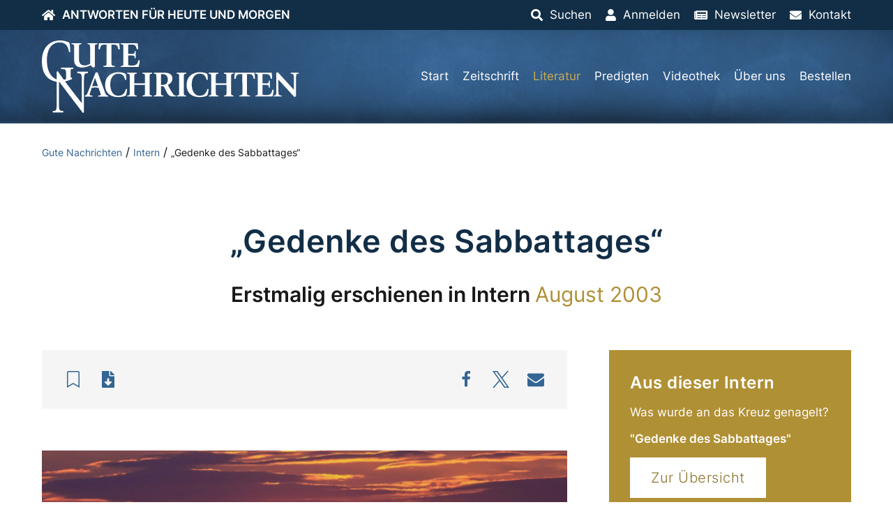

--- FILE ---
content_type: text/html; charset=UTF-8
request_url: https://www.gutenachrichten.org/intern-zeitschrift/gedenke-des-sabbattages/
body_size: 21964
content:
<!DOCTYPE html>
<html lang="de">
<head><meta charset="UTF-8">
  <meta http-equiv="X-UA-Compatible" content="IE=edge,chrome=1">
  <meta name="viewport" content="width=device-width, initial-scale=1.0">
  <title>&quot;Gedenke des Sabbattages&quot; &#8211; Gute Nachrichten</title>
    <meta name="author" content="firmennest">
  <meta name="keywords" content="">
  <link rel="preload" href="https://www.gutenachrichten.org/wp-content/uploads/GuteNachrichten-Logo.svg" as="image" type="image/svg+xml" />    <link rel="apple-touch-icon" sizes="180x180" href="/apple-touch-icon.png">
  <link rel="icon" type="image/png" sizes="32x32" href="/favicon-32x32.png">
  <link rel="icon" type="image/png" sizes="16x16" href="/favicon-16x16.png">
  <link rel="manifest" href="/site.webmanifest">
  <link rel="mask-icon" href="/safari-pinned-tab.svg" color="#122e47">
  <meta name="msapplication-TileColor" content="#122e47">
  <meta name="theme-color" content="#122e47">
  <meta name='robots' content='index, follow, max-image-preview:large, max-snippet:-1, max-video-preview:-1' />
	<style>img:is([sizes="auto" i], [sizes^="auto," i]) { contain-intrinsic-size: 3000px 1500px }</style>
	
	<!-- This site is optimized with the Yoast SEO plugin v26.5 - https://yoast.com/wordpress/plugins/seo/ -->
	<link rel="canonical" href="https://www.gutenachrichten.org/zeitschrift/intern/gedenke-des-sabbattages/" />
	<meta property="og:locale" content="de_DE" />
	<meta property="og:type" content="article" />
	<meta property="og:title" content="&quot;Gedenke des Sabbattages&quot; &#8211; Gute Nachrichten" />
	<meta property="og:description" content="&bdquo;Gedenke des Sabbattages&ldquo; Befolgen wir das Sabbatgebot vollst&auml;ndig, indem wir am Sabbat nicht arbeiten? Kann man das Sabbatgebot an einem Donnerstag &uuml;bertreten? Von der Redaktion Eine der charakteristischen Lehren der Vereinten Kirche Gottes ist unsere &Uuml;berzeugung, da&szlig; Gottes gebotene Sabbatruhe heute noch g&uuml;ltig ist. Diese &Uuml;berzeugung hat einen entscheidenden Einflu&szlig; auf das Leben vieler Menschen [&hellip;]" />
	<meta property="og:url" content="https://www.gutenachrichten.org/zeitschrift/intern/gedenke-des-sabbattages/" />
	<meta property="og:site_name" content="Gute Nachrichten" />
	<meta property="og:image" content="https://www.gutenachrichten.org/wp-content/uploads/gedenke-des-sabbattages-dass-du-ihn-heiligst-3.jpg" />
	<meta property="og:image:width" content="700" />
	<meta property="og:image:height" content="361" />
	<meta property="og:image:type" content="image/jpeg" />
	<meta name="twitter:card" content="summary_large_image" />
	<meta name="twitter:label1" content="Geschätzte Lesezeit" />
	<meta name="twitter:data1" content="17 Minuten" />
	<script type="application/ld+json" class="yoast-schema-graph">{"@context":"https://schema.org","@graph":[{"@type":"WebPage","@id":"https://www.gutenachrichten.org/zeitschrift/intern/gedenke-des-sabbattages/","url":"https://www.gutenachrichten.org/zeitschrift/intern/gedenke-des-sabbattages/","name":"\"Gedenke des Sabbattages\" &#8211; Gute Nachrichten","isPartOf":{"@id":"https://www.gutenachrichten.org/#website"},"primaryImageOfPage":{"@id":"https://www.gutenachrichten.org/zeitschrift/intern/gedenke-des-sabbattages/#primaryimage"},"image":{"@id":"https://www.gutenachrichten.org/zeitschrift/intern/gedenke-des-sabbattages/#primaryimage"},"thumbnailUrl":"https://www.gutenachrichten.org/wp-content/uploads/gedenke-des-sabbattages-dass-du-ihn-heiligst-3.jpg","datePublished":"2021-12-06T15:40:50+00:00","breadcrumb":{"@id":"https://www.gutenachrichten.org/zeitschrift/intern/gedenke-des-sabbattages/#breadcrumb"},"inLanguage":"de","potentialAction":[{"@type":"ReadAction","target":["https://www.gutenachrichten.org/zeitschrift/intern/gedenke-des-sabbattages/"]}]},{"@type":"ImageObject","inLanguage":"de","@id":"https://www.gutenachrichten.org/zeitschrift/intern/gedenke-des-sabbattages/#primaryimage","url":"https://www.gutenachrichten.org/wp-content/uploads/gedenke-des-sabbattages-dass-du-ihn-heiligst-3.jpg","contentUrl":"https://www.gutenachrichten.org/wp-content/uploads/gedenke-des-sabbattages-dass-du-ihn-heiligst-3.jpg","width":700,"height":361,"caption":"© Benjamin Szabo/Unsplash"},{"@type":"BreadcrumbList","@id":"https://www.gutenachrichten.org/zeitschrift/intern/gedenke-des-sabbattages/#breadcrumb","itemListElement":[{"@type":"ListItem","position":1,"name":"Gute Nachrichten","item":"https://www.gutenachrichten.org/"},{"@type":"ListItem","position":2,"name":"Intern","item":"https://www.gutenachrichten.org/intern/"},{"@type":"ListItem","position":3,"name":"&#8222;Gedenke des Sabbattages&#8220;"}]},{"@type":"WebSite","@id":"https://www.gutenachrichten.org/#website","url":"https://www.gutenachrichten.org/","name":"Gute Nachrichten","description":"Vereinte Kirche Gottes","potentialAction":[{"@type":"SearchAction","target":{"@type":"EntryPoint","urlTemplate":"https://www.gutenachrichten.org/?s={search_term_string}"},"query-input":{"@type":"PropertyValueSpecification","valueRequired":true,"valueName":"search_term_string"}}],"inLanguage":"de"}]}</script>
	<!-- / Yoast SEO plugin. -->


<link rel='dns-prefetch' href='//www.googletagmanager.com' />
<link rel="alternate" type="application/rss+xml" title="Gute Nachrichten &raquo; &quot;Gedenke des Sabbattages&quot;-Kommentar-Feed" href="https://www.gutenachrichten.org/intern-zeitschrift/gedenke-des-sabbattages/feed/" />
<style id='classic-theme-styles-inline-css' type='text/css'>
/*! This file is auto-generated */
.wp-block-button__link{color:#fff;background-color:#32373c;border-radius:9999px;box-shadow:none;text-decoration:none;padding:calc(.667em + 2px) calc(1.333em + 2px);font-size:1.125em}.wp-block-file__button{background:#32373c;color:#fff;text-decoration:none}
</style>
<style id='global-styles-inline-css' type='text/css'>
:root{--wp--preset--aspect-ratio--square: 1;--wp--preset--aspect-ratio--4-3: 4/3;--wp--preset--aspect-ratio--3-4: 3/4;--wp--preset--aspect-ratio--3-2: 3/2;--wp--preset--aspect-ratio--2-3: 2/3;--wp--preset--aspect-ratio--16-9: 16/9;--wp--preset--aspect-ratio--9-16: 9/16;--wp--preset--color--black: #000000;--wp--preset--color--cyan-bluish-gray: #abb8c3;--wp--preset--color--white: #ffffff;--wp--preset--color--pale-pink: #f78da7;--wp--preset--color--vivid-red: #cf2e2e;--wp--preset--color--luminous-vivid-orange: #ff6900;--wp--preset--color--luminous-vivid-amber: #fcb900;--wp--preset--color--light-green-cyan: #7bdcb5;--wp--preset--color--vivid-green-cyan: #00d084;--wp--preset--color--pale-cyan-blue: #8ed1fc;--wp--preset--color--vivid-cyan-blue: #0693e3;--wp--preset--color--vivid-purple: #9b51e0;--wp--preset--gradient--vivid-cyan-blue-to-vivid-purple: linear-gradient(135deg,rgba(6,147,227,1) 0%,rgb(155,81,224) 100%);--wp--preset--gradient--light-green-cyan-to-vivid-green-cyan: linear-gradient(135deg,rgb(122,220,180) 0%,rgb(0,208,130) 100%);--wp--preset--gradient--luminous-vivid-amber-to-luminous-vivid-orange: linear-gradient(135deg,rgba(252,185,0,1) 0%,rgba(255,105,0,1) 100%);--wp--preset--gradient--luminous-vivid-orange-to-vivid-red: linear-gradient(135deg,rgba(255,105,0,1) 0%,rgb(207,46,46) 100%);--wp--preset--gradient--very-light-gray-to-cyan-bluish-gray: linear-gradient(135deg,rgb(238,238,238) 0%,rgb(169,184,195) 100%);--wp--preset--gradient--cool-to-warm-spectrum: linear-gradient(135deg,rgb(74,234,220) 0%,rgb(151,120,209) 20%,rgb(207,42,186) 40%,rgb(238,44,130) 60%,rgb(251,105,98) 80%,rgb(254,248,76) 100%);--wp--preset--gradient--blush-light-purple: linear-gradient(135deg,rgb(255,206,236) 0%,rgb(152,150,240) 100%);--wp--preset--gradient--blush-bordeaux: linear-gradient(135deg,rgb(254,205,165) 0%,rgb(254,45,45) 50%,rgb(107,0,62) 100%);--wp--preset--gradient--luminous-dusk: linear-gradient(135deg,rgb(255,203,112) 0%,rgb(199,81,192) 50%,rgb(65,88,208) 100%);--wp--preset--gradient--pale-ocean: linear-gradient(135deg,rgb(255,245,203) 0%,rgb(182,227,212) 50%,rgb(51,167,181) 100%);--wp--preset--gradient--electric-grass: linear-gradient(135deg,rgb(202,248,128) 0%,rgb(113,206,126) 100%);--wp--preset--gradient--midnight: linear-gradient(135deg,rgb(2,3,129) 0%,rgb(40,116,252) 100%);--wp--preset--font-size--small: 13px;--wp--preset--font-size--medium: 20px;--wp--preset--font-size--large: 36px;--wp--preset--font-size--x-large: 42px;--wp--preset--spacing--20: 0.44rem;--wp--preset--spacing--30: 0.67rem;--wp--preset--spacing--40: 1rem;--wp--preset--spacing--50: 1.5rem;--wp--preset--spacing--60: 2.25rem;--wp--preset--spacing--70: 3.38rem;--wp--preset--spacing--80: 5.06rem;--wp--preset--shadow--natural: 6px 6px 9px rgba(0, 0, 0, 0.2);--wp--preset--shadow--deep: 12px 12px 50px rgba(0, 0, 0, 0.4);--wp--preset--shadow--sharp: 6px 6px 0px rgba(0, 0, 0, 0.2);--wp--preset--shadow--outlined: 6px 6px 0px -3px rgba(255, 255, 255, 1), 6px 6px rgba(0, 0, 0, 1);--wp--preset--shadow--crisp: 6px 6px 0px rgba(0, 0, 0, 1);}:where(.is-layout-flex){gap: 0.5em;}:where(.is-layout-grid){gap: 0.5em;}body .is-layout-flex{display: flex;}.is-layout-flex{flex-wrap: wrap;align-items: center;}.is-layout-flex > :is(*, div){margin: 0;}body .is-layout-grid{display: grid;}.is-layout-grid > :is(*, div){margin: 0;}:where(.wp-block-columns.is-layout-flex){gap: 2em;}:where(.wp-block-columns.is-layout-grid){gap: 2em;}:where(.wp-block-post-template.is-layout-flex){gap: 1.25em;}:where(.wp-block-post-template.is-layout-grid){gap: 1.25em;}.has-black-color{color: var(--wp--preset--color--black) !important;}.has-cyan-bluish-gray-color{color: var(--wp--preset--color--cyan-bluish-gray) !important;}.has-white-color{color: var(--wp--preset--color--white) !important;}.has-pale-pink-color{color: var(--wp--preset--color--pale-pink) !important;}.has-vivid-red-color{color: var(--wp--preset--color--vivid-red) !important;}.has-luminous-vivid-orange-color{color: var(--wp--preset--color--luminous-vivid-orange) !important;}.has-luminous-vivid-amber-color{color: var(--wp--preset--color--luminous-vivid-amber) !important;}.has-light-green-cyan-color{color: var(--wp--preset--color--light-green-cyan) !important;}.has-vivid-green-cyan-color{color: var(--wp--preset--color--vivid-green-cyan) !important;}.has-pale-cyan-blue-color{color: var(--wp--preset--color--pale-cyan-blue) !important;}.has-vivid-cyan-blue-color{color: var(--wp--preset--color--vivid-cyan-blue) !important;}.has-vivid-purple-color{color: var(--wp--preset--color--vivid-purple) !important;}.has-black-background-color{background-color: var(--wp--preset--color--black) !important;}.has-cyan-bluish-gray-background-color{background-color: var(--wp--preset--color--cyan-bluish-gray) !important;}.has-white-background-color{background-color: var(--wp--preset--color--white) !important;}.has-pale-pink-background-color{background-color: var(--wp--preset--color--pale-pink) !important;}.has-vivid-red-background-color{background-color: var(--wp--preset--color--vivid-red) !important;}.has-luminous-vivid-orange-background-color{background-color: var(--wp--preset--color--luminous-vivid-orange) !important;}.has-luminous-vivid-amber-background-color{background-color: var(--wp--preset--color--luminous-vivid-amber) !important;}.has-light-green-cyan-background-color{background-color: var(--wp--preset--color--light-green-cyan) !important;}.has-vivid-green-cyan-background-color{background-color: var(--wp--preset--color--vivid-green-cyan) !important;}.has-pale-cyan-blue-background-color{background-color: var(--wp--preset--color--pale-cyan-blue) !important;}.has-vivid-cyan-blue-background-color{background-color: var(--wp--preset--color--vivid-cyan-blue) !important;}.has-vivid-purple-background-color{background-color: var(--wp--preset--color--vivid-purple) !important;}.has-black-border-color{border-color: var(--wp--preset--color--black) !important;}.has-cyan-bluish-gray-border-color{border-color: var(--wp--preset--color--cyan-bluish-gray) !important;}.has-white-border-color{border-color: var(--wp--preset--color--white) !important;}.has-pale-pink-border-color{border-color: var(--wp--preset--color--pale-pink) !important;}.has-vivid-red-border-color{border-color: var(--wp--preset--color--vivid-red) !important;}.has-luminous-vivid-orange-border-color{border-color: var(--wp--preset--color--luminous-vivid-orange) !important;}.has-luminous-vivid-amber-border-color{border-color: var(--wp--preset--color--luminous-vivid-amber) !important;}.has-light-green-cyan-border-color{border-color: var(--wp--preset--color--light-green-cyan) !important;}.has-vivid-green-cyan-border-color{border-color: var(--wp--preset--color--vivid-green-cyan) !important;}.has-pale-cyan-blue-border-color{border-color: var(--wp--preset--color--pale-cyan-blue) !important;}.has-vivid-cyan-blue-border-color{border-color: var(--wp--preset--color--vivid-cyan-blue) !important;}.has-vivid-purple-border-color{border-color: var(--wp--preset--color--vivid-purple) !important;}.has-vivid-cyan-blue-to-vivid-purple-gradient-background{background: var(--wp--preset--gradient--vivid-cyan-blue-to-vivid-purple) !important;}.has-light-green-cyan-to-vivid-green-cyan-gradient-background{background: var(--wp--preset--gradient--light-green-cyan-to-vivid-green-cyan) !important;}.has-luminous-vivid-amber-to-luminous-vivid-orange-gradient-background{background: var(--wp--preset--gradient--luminous-vivid-amber-to-luminous-vivid-orange) !important;}.has-luminous-vivid-orange-to-vivid-red-gradient-background{background: var(--wp--preset--gradient--luminous-vivid-orange-to-vivid-red) !important;}.has-very-light-gray-to-cyan-bluish-gray-gradient-background{background: var(--wp--preset--gradient--very-light-gray-to-cyan-bluish-gray) !important;}.has-cool-to-warm-spectrum-gradient-background{background: var(--wp--preset--gradient--cool-to-warm-spectrum) !important;}.has-blush-light-purple-gradient-background{background: var(--wp--preset--gradient--blush-light-purple) !important;}.has-blush-bordeaux-gradient-background{background: var(--wp--preset--gradient--blush-bordeaux) !important;}.has-luminous-dusk-gradient-background{background: var(--wp--preset--gradient--luminous-dusk) !important;}.has-pale-ocean-gradient-background{background: var(--wp--preset--gradient--pale-ocean) !important;}.has-electric-grass-gradient-background{background: var(--wp--preset--gradient--electric-grass) !important;}.has-midnight-gradient-background{background: var(--wp--preset--gradient--midnight) !important;}.has-small-font-size{font-size: var(--wp--preset--font-size--small) !important;}.has-medium-font-size{font-size: var(--wp--preset--font-size--medium) !important;}.has-large-font-size{font-size: var(--wp--preset--font-size--large) !important;}.has-x-large-font-size{font-size: var(--wp--preset--font-size--x-large) !important;}
:where(.wp-block-post-template.is-layout-flex){gap: 1.25em;}:where(.wp-block-post-template.is-layout-grid){gap: 1.25em;}
:where(.wp-block-columns.is-layout-flex){gap: 2em;}:where(.wp-block-columns.is-layout-grid){gap: 2em;}
:root :where(.wp-block-pullquote){font-size: 1.5em;line-height: 1.6;}
</style>
<link rel='stylesheet' id='main-css-css' href='https://www.gutenachrichten.org/wp-content/themes/fn-gutenachrichten/assets/theme/css/main.css?ver=1715851921' type='text/css' media='all' />
<link rel='stylesheet' id='f12-cf7-doubleoptin-optout-css' href='https://www.gutenachrichten.org/wp-content/plugins/f12-cf7-doubleoptin/compatibility/optout/assets/optout.css?ver=6.8.3' type='text/css' media='all' />
<link rel='stylesheet' id='borlabs-cookie-css' href='https://www.gutenachrichten.org/wp-content/cache/borlabs-cookie/borlabs-cookie_1_de.css?ver=2.3.5-22' type='text/css' media='all' />
<link rel='stylesheet' id='sib-front-css-css' href='https://www.gutenachrichten.org/wp-content/plugins/mailin/css/mailin-front.css?ver=6.8.3' type='text/css' media='all' />
<script type="text/javascript" src="https://www.gutenachrichten.org/wp-includes/js/tinymce/tinymce.min.js?ver=49110-20250317" id="wp-tinymce-root-js"></script>
<script type="text/javascript" src="https://www.gutenachrichten.org/wp-includes/js/tinymce/plugins/compat3x/plugin.min.js?ver=49110-20250317" id="wp-tinymce-js"></script>
<script type="text/javascript" src="https://www.gutenachrichten.org/wp-content/themes/fn-gutenachrichten/assets/theme/js/jquery.min.js?ver=1603356750" id="jquery-js"></script>
<script type="text/javascript" async="async" defer="defer" src="https://www.gutenachrichten.org/wp-content/themes/fn-gutenachrichten/assets/theme/js/base-min.js?ver=1671012251" id="base-js-js"></script>
<script type="text/javascript" id="theme-js-js-extra">
/* <![CDATA[ */
var WP = {"ajax_url":"https:\/\/www.gutenachrichten.org\/wp-admin\/admin-ajax.php"};
/* ]]> */
</script>
<script type="text/javascript" defer="defer" src="https://www.gutenachrichten.org/wp-content/themes/fn-gutenachrichten/assets/theme/js/theme-min.js?ver=1724340296" id="theme-js-js"></script>
<script type="text/javascript" id="borlabs-cookie-prioritize-js-extra">
/* <![CDATA[ */
var borlabsCookiePrioritized = {"domain":"www.gutenachrichten.org","path":"\/","version":"1","bots":"1","optInJS":{"statistics":{"matomo":"[base64]"}}};
/* ]]> */
</script>
<script type="text/javascript" src="https://www.gutenachrichten.org/wp-content/plugins/borlabs-cookie/assets/javascript/borlabs-cookie-prioritize.min.js?ver=2.3.5" id="borlabs-cookie-prioritize-js"></script>

<!-- Google Tag (gtac.js) durch Site-Kit hinzugefügt -->
<!-- Von Site Kit hinzugefügtes Google-Analytics-Snippet -->
<script type="text/javascript" src="https://www.googletagmanager.com/gtag/js?id=GT-PLV8V2H" id="google_gtagjs-js" async></script>
<script type="text/javascript" id="google_gtagjs-js-after">
/* <![CDATA[ */
window.dataLayer = window.dataLayer || [];function gtag(){dataLayer.push(arguments);}
gtag("set","linker",{"domains":["www.gutenachrichten.org"]});
gtag("js", new Date());
gtag("set", "developer_id.dZTNiMT", true);
gtag("config", "GT-PLV8V2H");
/* ]]> */
</script>
<script type="text/javascript" id="sib-front-js-js-extra">
/* <![CDATA[ */
var sibErrMsg = {"invalidMail":"Please fill out valid email address","requiredField":"Please fill out required fields","invalidDateFormat":"Please fill out valid date format","invalidSMSFormat":"Please fill out valid phone number"};
var ajax_sib_front_object = {"ajax_url":"https:\/\/www.gutenachrichten.org\/wp-admin\/admin-ajax.php","ajax_nonce":"0265850a8b","flag_url":"https:\/\/www.gutenachrichten.org\/wp-content\/plugins\/mailin\/img\/flags\/"};
/* ]]> */
</script>
<script type="text/javascript" src="https://www.gutenachrichten.org/wp-content/plugins/mailin/js/mailin-front.js?ver=1764856027" id="sib-front-js-js"></script>
<link rel="https://api.w.org/" href="https://www.gutenachrichten.org/wp-json/" /><link rel="EditURI" type="application/rsd+xml" title="RSD" href="https://www.gutenachrichten.org/xmlrpc.php?rsd" />
<meta name="generator" content="WordPress 6.8.3" />
<link rel='shortlink' href='https://www.gutenachrichten.org/?p=15896' />
<link rel="alternate" title="oEmbed (JSON)" type="application/json+oembed" href="https://www.gutenachrichten.org/wp-json/oembed/1.0/embed?url=https%3A%2F%2Fwww.gutenachrichten.org%2Fintern-zeitschrift%2Fgedenke-des-sabbattages%2F" />
<link rel="alternate" title="oEmbed (XML)" type="text/xml+oembed" href="https://www.gutenachrichten.org/wp-json/oembed/1.0/embed?url=https%3A%2F%2Fwww.gutenachrichten.org%2Fintern-zeitschrift%2Fgedenke-des-sabbattages%2F&#038;format=xml" />
<meta name="generator" content="Site Kit by Google 1.167.0" /><meta name="google-site-verification" content="ncwZL033rsh-sXAGb53yWEU1ol-6L85gUXnEhjPUB-M">
<!-- Von Site Kit hinzugefügtes Google-Tag-Manager-Snippet -->
<script type="text/javascript">
/* <![CDATA[ */

			( function( w, d, s, l, i ) {
				w[l] = w[l] || [];
				w[l].push( {'gtm.start': new Date().getTime(), event: 'gtm.js'} );
				var f = d.getElementsByTagName( s )[0],
					j = d.createElement( s ), dl = l != 'dataLayer' ? '&l=' + l : '';
				j.async = true;
				j.src = 'https://www.googletagmanager.com/gtm.js?id=' + i + dl;
				f.parentNode.insertBefore( j, f );
			} )( window, document, 'script', 'dataLayer', 'GTM-TMTSPZJF' );
			
/* ]]> */
</script>

<!-- Ende des von Site Kit hinzugefügten Google-Tag-Manager-Snippets -->
		<style type="text/css" id="wp-custom-css">
			.wpcf7 .hidden-fields-container, .wpcf7 .wpcf7-display-none {
    display: none;
}		</style>
		</head>
<body class="wp-singular intern-template-default single single-intern postid-15896 wp-theme-fn-gutenachrichten"><div id="oben">
  <div class="fn-header-top fn-background-dark uk-light" uk-sticky="">
    <div class="uk-container">
      <div class="uk-flex uk-flex-middle uk-flex-right uk-grid-collapse" uk-grid>
        <div class="uk-width-expand">
          <ul class="uk-subnav top-menu uk-flex-left">
          <li><a href="https://www.gutenachrichten.org"><i class="fas fa-home icon"></i><span class="catchphrase uk-visible@m">Antworten für heute und morgen</span></a></li>
          </ul>
        </div>
        <div class="uk-width-auto"><ul class="uk-subnav top-menu uk-flex-right"><li><a href="#suchen"><i class="fas fa-search icon"></i><span class="title">Suchen</span></a></li><li><a href="https://www.gutenachrichten.org/konto/"><i class="fas fa-user icon"></i><span class="title">Anmelden</span></a></li><li><a href="https://www.gutenachrichten.org/newsletter/"><i class="fas fa-newspaper icon"></i><span class="title">Newsletter</span></a></li><li><a href="https://www.gutenachrichten.org/kontakt/"><i class="fas fa-envelope icon"></i><span class="title">Kontakt</span></a></li></ul></div>
      </div>
    </div>
  </div>
</div>
<header class="fn-header-background-image uk-background-primary uk-light">
  <div class="uk-container">
      <div class="uk-flex uk-flex-middle" uk-grid>
        <div class="uk-width-2-3 uk-width-auto@m logo">
          <a class="uk-display-inline-block" href="https://www.gutenachrichten.org"><img uk-svg src="https://www.gutenachrichten.org/wp-content/uploads/GuteNachrichten-Logo.svg" class="attachment-full size-full" alt="" decoding="async" /></a>
        </div>
        <div class="uk-width-1-3 uk-width-expand@m">
          <nav>
            <ul class="uk-subnav main-menu uk-margin-remove-bottom uk-flex-right uk-visible@l"><li id="menu-item-29" class="menu-item menu-item-type-post_type menu-item-object-page menu-item-home menu-item-29"><a href="https://www.gutenachrichten.org/">Start</a></li>
<li id="menu-item-16694" class="menu-item menu-item-type-taxonomy menu-item-object-category menu-item-16694"><a href="https://www.gutenachrichten.org/zeitschrift/">Zeitschrift</a></li>
<li id="menu-item-17208" class="menu-item menu-item-type-taxonomy menu-item-object-biblestudy_category menu-item-has-children menu-item-17208"><a href="https://www.gutenachrichten.org/literatur/broschueren/">Literatur</a>
<ul class="sub-menu">
	<li id="menu-item-16697" class="menu-item menu-item-type-taxonomy menu-item-object-biblestudy_category menu-item-16697"><a href="https://www.gutenachrichten.org/literatur/broschueren/">Broschüren</a></li>
	<li id="menu-item-16748" class="menu-item menu-item-type-post_type menu-item-object-page current-menu-item current-menu-parent menu-item-16748"><a href="https://www.gutenachrichten.org/intern/">Intern</a></li>
	<li id="menu-item-16735" class="menu-item menu-item-type-taxonomy menu-item-object-biblestudy_category menu-item-16735"><a href="https://www.gutenachrichten.org/literatur/fernlehrgang/">Fernlehrgang</a></li>
	<li id="menu-item-16738" class="menu-item menu-item-type-taxonomy menu-item-object-biblestudy_category menu-item-16738"><a href="https://www.gutenachrichten.org/literatur/themenpapiere/">Themenpapiere</a></li>
</ul>
</li>
<li id="menu-item-16760" class="menu-item menu-item-type-post_type_archive menu-item-object-sermon menu-item-16760"><a href="https://www.gutenachrichten.org/predigten/">Predigten</a></li>
<li id="menu-item-104" class="menu-item menu-item-type-post_type menu-item-object-page menu-item-104"><a href="https://www.gutenachrichten.org/videothek/">Videothek</a></li>
<li id="menu-item-103" class="menu-item menu-item-type-post_type menu-item-object-page menu-item-103"><a href="https://www.gutenachrichten.org/ueber-uns/">Über uns</a></li>
<li id="menu-item-100" class="menu-item menu-item-type-post_type menu-item-object-page menu-item-100"><a href="https://www.gutenachrichten.org/bestellen/">Bestellen</a></li>
</ul>
            <div class="uk-text-right main-menu-mobile uk-margin-bottom-remove uk-hidden@l">
              <a href="#offcanvas" uk-toggle><span></span></a>
            </div>
          </nav>
        </div>
      </div>
  </div>
</header><div id="offcanvas" uk-offcanvas="overlay: true">
  <div class="uk-offcanvas-bar">
    <nav class="uk-margin-large-top">
      <ul class="uk-nav uk-nav-primary main-menu-mobile"><li class="menu-item menu-item-type-post_type menu-item-object-page menu-item-home menu-item-29"><a href="https://www.gutenachrichten.org/">Start</a></li>
<li class="menu-item menu-item-type-taxonomy menu-item-object-category menu-item-16694"><a href="https://www.gutenachrichten.org/zeitschrift/">Zeitschrift</a></li>
<li class="menu-item menu-item-type-taxonomy menu-item-object-biblestudy_category menu-item-has-children menu-item-17208"><a href="https://www.gutenachrichten.org/literatur/broschueren/">Literatur</a>
<ul class="sub-menu">
	<li class="menu-item menu-item-type-taxonomy menu-item-object-biblestudy_category menu-item-16697"><a href="https://www.gutenachrichten.org/literatur/broschueren/">Broschüren</a></li>
	<li class="menu-item menu-item-type-post_type menu-item-object-page current-menu-item current-menu-parent menu-item-16748"><a href="https://www.gutenachrichten.org/intern/">Intern</a></li>
	<li class="menu-item menu-item-type-taxonomy menu-item-object-biblestudy_category menu-item-16735"><a href="https://www.gutenachrichten.org/literatur/fernlehrgang/">Fernlehrgang</a></li>
	<li class="menu-item menu-item-type-taxonomy menu-item-object-biblestudy_category menu-item-16738"><a href="https://www.gutenachrichten.org/literatur/themenpapiere/">Themenpapiere</a></li>
</ul>
</li>
<li class="menu-item menu-item-type-post_type_archive menu-item-object-sermon menu-item-16760"><a href="https://www.gutenachrichten.org/predigten/">Predigten</a></li>
<li class="menu-item menu-item-type-post_type menu-item-object-page menu-item-104"><a href="https://www.gutenachrichten.org/videothek/">Videothek</a></li>
<li class="menu-item menu-item-type-post_type menu-item-object-page menu-item-103"><a href="https://www.gutenachrichten.org/ueber-uns/">Über uns</a></li>
<li class="menu-item menu-item-type-post_type menu-item-object-page menu-item-100"><a href="https://www.gutenachrichten.org/bestellen/">Bestellen</a></li>
</ul>
    </nav>
  </div>
</div>
<div class="fn-main"><main class="fn-blog"><div class="fn-breadcrumb uk-margin-xlarge-bottom"><div class="uk-container"><div class="uk-breadcrumb"><span><span><a href="https://www.gutenachrichten.org/">Gute Nachrichten</a></span> / <span><a href="https://www.gutenachrichten.org/intern/">Intern</a></span> / <span class="breadcrumb_last" aria-current="page">&#8222;Gedenke des Sabbattages&#8220;</span></span></div></div></div><div class="uk-container"><h1 class="uk-text-center fn-text-balance">&bdquo;Gedenke des Sabbattages&ldquo;</h1><p class="uk-h2 uk--text-uppercase fn-text-balance fn-text-special uk-text-center uk-margin-large-bottom headline">Erstmalig erschienen in <b class="uk-text-nowrap">Intern</b> <span class="uk-text-nowrap">August 2003</span></p><div class="" uk-grid>
      <div class="uk-width-expand@m"><div class="uk-background-muted fn-padding uk-margin-large-bottom">
              <div class="uk-flex uk-flex-middle uk-flex-between uk-child-width-1-1 uk-grid-medium" uk-grid>
                <div class="uk-width-auto"><ul class="fn-actionslot uk-subnav"><li><a class="uk-flex uk-flex-middle fn-inline-flex fn-link-clean" href="#anmelden" uk-tooltip="title: Zur Merkliste hinzufügen; pos: bottom"><i class="fal fa-bookmark fa-fw uk-text-large"></i></a></li><li><a class="uk-flex uk-flex-middle fn-inline-flex fn-link-clean" href="#download" uk-tooltip="title: Zum Download; pos: bottom"><i class="fas fa-file-download fa-fw uk-text-large"></i></a></li></ul></div>
                <div class="uk-width-auto"><div class="shariff shariff-align-center shariff-widget-align-center"><ul class="shariff-buttons theme-round orientation-horizontal buttonsize-medium"><li class="shariff-button facebook" style="background-color:transparent;border-radius:1%"><a href="https://www.facebook.com/sharer/sharer.php?u=https%3A%2F%2Fwww.gutenachrichten.org%2Fintern-zeitschrift%2Fgedenke-des-sabbattages%2F" title="Bei Facebook teilen" aria-label="Bei Facebook teilen" role="button" rel="nofollow" class="shariff-link" style=";border-radius:1%; background-color:transparent; color:#fff" target="_blank"><span class="shariff-icon" style=""><svg width="32px" height="20px" xmlns="http://www.w3.org/2000/svg" viewBox="0 0 18 32"><path fill="#3b5998" d="M17.1 0.2v4.7h-2.8q-1.5 0-2.1 0.6t-0.5 1.9v3.4h5.2l-0.7 5.3h-4.5v13.6h-5.5v-13.6h-4.5v-5.3h4.5v-3.9q0-3.3 1.9-5.2t5-1.8q2.6 0 4.1 0.2z"/></svg></span></a></li><li class="shariff-button twitter" style="background-color:transparent;border-radius:1%"><a href="https://twitter.com/share?url=https%3A%2F%2Fwww.gutenachrichten.org%2Fintern-zeitschrift%2Fgedenke-des-sabbattages%2F&text=%22Gedenke%20des%20Sabbattages%22&via=GNorg" title="Bei X teilen" aria-label="Bei X teilen" role="button" rel="noopener nofollow" class="shariff-link" style=";border-radius:1%; background-color:transparent; color:#fff" target="_blank"><span class="shariff-icon" style=""><svg width="32px" height="20px" xmlns="http://www.w3.org/2000/svg" viewBox="0 0 24 24"><path fill="#000" d="M14.258 10.152L23.176 0h-2.113l-7.747 8.813L7.133 0H0l9.352 13.328L0 23.973h2.113l8.176-9.309 6.531 9.309h7.133zm-2.895 3.293l-.949-1.328L2.875 1.56h3.246l6.086 8.523.945 1.328 7.91 11.078h-3.246zm0 0"/></svg></span></a></li><li class="shariff-button mailto" style="background-color:transparent;border-radius:1%"><a href="mailto:?body=https%3A%2F%2Fwww.gutenachrichten.org%2Fintern-zeitschrift%2Fgedenke-des-sabbattages%2F&subject=%22Gedenke%20des%20Sabbattages%22" title="Per E-Mail versenden" aria-label="Per E-Mail versenden" role="button" rel="noopener nofollow" class="shariff-link" style=";border-radius:1%; background-color:transparent; color:#fff"><span class="shariff-icon" style=""><svg width="32px" height="20px" xmlns="http://www.w3.org/2000/svg" viewBox="0 0 32 32"><path fill="#999" d="M32 12.7v14.2q0 1.2-0.8 2t-2 0.9h-26.3q-1.2 0-2-0.9t-0.8-2v-14.2q0.8 0.9 1.8 1.6 6.5 4.4 8.9 6.1 1 0.8 1.6 1.2t1.7 0.9 2 0.4h0.1q0.9 0 2-0.4t1.7-0.9 1.6-1.2q3-2.2 8.9-6.1 1-0.7 1.8-1.6zM32 7.4q0 1.4-0.9 2.7t-2.2 2.2q-6.7 4.7-8.4 5.8-0.2 0.1-0.7 0.5t-1 0.7-0.9 0.6-1.1 0.5-0.9 0.2h-0.1q-0.4 0-0.9-0.2t-1.1-0.5-0.9-0.6-1-0.7-0.7-0.5q-1.6-1.1-4.7-3.2t-3.6-2.6q-1.1-0.7-2.1-2t-1-2.5q0-1.4 0.7-2.3t2.1-0.9h26.3q1.2 0 2 0.8t0.9 2z"/></svg></span></a></li></ul></div></div>
              </div>
            </div>
            <article>
              <div class="article-content"><div class="article-image uk-margin-large-bottom">
                    <div class="image">
                      <img class="uk-width-1-1" alt="&quot;Gedenke des Sabbattages&quot;" title="Wenn wir den Sabbat kennenlernen, konzentrieren wir uns hauptsächlich auf den 24stündigen Zeitraum zwischen Sonnenuntergang am Freitagabend und Sonnenuntergang am Samstagabend." src="https://www.gutenachrichten.org/wp-content/uploads/gedenke-des-sabbattages-dass-du-ihn-heiligst-3.jpg"/><div class="copyright">© Benjamin Szabo/Unsplash</div></div><div class="caption"><p>Wenn wir den Sabbat kennenlernen, konzentrieren wir uns hauptsächlich auf den 24stündigen Zeitraum zwischen Sonnenuntergang am Freitagabend und Sonnenuntergang am Samstagabend.</p>
</div></div><div class="article-text"> <h2><i>Befolgen wir das Sabbatgebot vollst&auml;ndig, indem wir am Sabbat nicht arbeiten? Kann man das Sabbatgebot an einem Donnerstag &uuml;bertreten?</i></h2> <h3>Von der Redaktion</h3> <p>Eine der charakteristischen Lehren der Vereinten Kirche Gottes ist unsere &Uuml;berzeugung, da&szlig; Gottes gebotene Sabbatruhe heute noch g&uuml;ltig ist. Diese &Uuml;berzeugung hat einen entscheidenden Einflu&szlig; auf das Leben vieler Menschen gehabt. Einige verloren eine gute Arbeitsstelle oder mu&szlig;ten ihren Arbeitsplatz wechseln, weil sie sonst den Sabbat nicht h&auml;tten halten k&ouml;nnen. Um den Sabbat halten zu k&ouml;nnen, mu&szlig;ten Opfer gebracht werden. In vielen F&auml;llen hat Gott diejenigen gesegnet, die ihm und seinen Geboten die oberste Priorit&auml;t im Leben einger&auml;umt haben.</p> <p>Wenn wir den Sabbat zum ersten Mal kennenlernen, konzentrieren wir uns haupts&auml;chlich auf den 24st&uuml;ndigen Zeitraum zwischen Sonnenuntergang am Freitagabend und Sonnenuntergang am Samstagabend. Die Fragen, die wir stellen, haben h&auml;ufig damit zu tun, welche T&auml;tigkeiten am Sabbat erlaubt und welche nicht erlaubt sind. Wir erfahren, da&szlig; wir am Sabbat nicht arbeiten sollen.</p> <p>Daher haben unsere Fragen oft mit der Definition von &bdquo;Arbeit&ldquo; zu tun. Dar&uuml;ber hinaus fragen wir nach Freizeitbesch&auml;ftigungen: Was d&uuml;rfen wir und unsere Kinder am Sabbat tun?</p> <p>Bald wird uns bewu&szlig;t, da&szlig; der Besuch eines Gottesdienstes am Sabbat keine Option, sondern ein angeordneter Teil des Sabbathaltens ist. Wir lernen, da&szlig; unser Fernbleiben, wenn wir einen Gottesdienst besuchen k&ouml;nnen, eine Art Entheiligung des Sabbats ist.</p> <p>F&uuml;r manche Menschen war es in der Zeit, bevor sie Gottes Sabbat kennenlernten, vielleicht so, da&szlig; andere Faktoren ihre Entscheidung, ob sie den Gottesdienst ihrer Kirche besuchten, beeinflu&szlig;ten: Wie gut gelaunt sie gerade waren, wie gut der Pastor ihrer Meinung nach predigte oder wie herzlich die Gemeinde ihnen zu sein schien. F&uuml;r diejenigen, die Gottes Sabbatgebot ernst nehmen, sind solche &Uuml;berlegungen irrelevant, weil Gott uns <i>gebietet</i>, uns am Sabbat vor ihm zu versammeln.</p> <p>Beim Lernproze&szlig; in bezug auf das Sabbathalten kommt es vor, da&szlig; wir in der ersten Phase zu Extremen neigen. Die einen sind in bestimmten Dingen zu streng, w&auml;hrend die anderen das Sabbathalten zu locker sehen. Mit der Zeit arbeitet der Geist Gottes mit und in uns, und durch unsere Erfahrung in der Kirche Gottes gelangen wir zu einer ausgeglichenen Sichtweise zur Sabbatheiligung.</p> <p>Alle diese Dinge sind normal und richtig. Wir lernen die Prinzipien des Sabbathaltens kennen und halten diesen Tag so, da&szlig; er uns zu dem Segen wird, den Gott durch diesen Tag f&uuml;r uns vorgesehen hat.</p> <p>Hat Gott uns jedoch ein Gebot gegeben, das nur mit einem Tag in der Woche zu tun hat? Die meisten Prinzipien des Sabbathaltens lassen sich bestimmt auch auf Gottes j&auml;hrliche Festtage beziehen. Wie sieht es aber mit allen anderen Tagen aus? Uns ist klar, da&szlig; die anderen neun der Zehn Gebote zu jeder Zeit gelten. Wie sieht es aber mit dem Sabbatgebot aus? Kann man den siebten Tag der Woche heilig halten und das Sabbatgebot trotzdem nicht voll erf&uuml;llen?</p> <h3>Sabbathalten unter der Lupe</h3> <p>Befassen wir uns nun mit dem Wortlaut des Sabbatgebots: &bdquo;Denke an den Sabbattag, um ihn heilig zu halten. Sechs Tage sollst du arbeiten und all deine Arbeit tun, aber der siebte Tag ist Sabbat f&uuml;r den Herrn, deinen Gott. Du sollst an ihm keinerlei Arbeit tun, du und dein Sohn und deine Tochter, dein Knecht und deine Magd und dein Vieh und der Fremde bei dir, der innerhalb deiner Tore wohnt. Denn in sechs Tagen hat der Herr den Himmel und die Erde gemacht, das Meer und alles, was in ihnen ist, und er ruhte am siebten Tag; darum segnete der Herr den Sabbattag und heiligte ihn&ldquo; (2.&nbsp;Mose 20,8-11; Elberfelder Bibel).</p> <p>Das Hauptaugenmerk in diesen Versen gilt der Bewahrung der Heiligkeit des Sabbats. Der Mensch kann von sich aus nichts heilig machen. Gott kann es, und er hat den siebten Tag der Woche heilig gemacht. Unsere Verantwortung besteht darin, diese von Gott geheiligte Zeit zu respektieren, um so ihre Heiligkeit zu bewahren. Der Wortlaut des Sabbatgebots macht klar, da&szlig; das Arbeiten am Sabbat diesen Tag entheiligt.</p> <p>Ein richtiges Verst&auml;ndnis des Konzepts &bdquo;Heiligkeit&ldquo; ist sehr wichtig. Alles, was Gott heilig gemacht hat, ist heilig. Alles anderes ist nicht heilig oder &bdquo;profan&ldquo;. Das Wort <i>profan</i> kann man in bezug auf etwas verwenden, das entheiligt wurde, aber auch bez&uuml;glich aller Dinge, die nicht geheiligt und daher weltlich sind.</p> <p>In der Bibel gibt es auch diese Unterscheidung. Der Apostel Paulus wurde der Absicht beschuldigt, &bdquo;den Tempel zu <i>entweihen&ldquo;</i> (Apostelgeschichte 24,6). Das griechische Wort in diesem Vers f&uuml;r &bdquo;entweihen&ldquo;, <i>bebelos</i>, hatte urspr&uuml;nglich auch die Bedeutung einer T&uuml;rschwelle, auf die man ruhig treten durfte.</p> <p><i>Nicht heilig</i> oder <i>profan</i> zu sein bedeutet deshalb etwas, das dem Menschen zu seiner freien Verf&uuml;gung steht. Etwas <i>Heiliges</i> darf hingegen nur zu dem Zweck verwendet werden, zu dem Gott es geheiligt hat. So gesehen sind sechs Tage der Woche sozusagen &bdquo;profan&ldquo; und stehen dem Menschen zur eigenen Verwendung zur Verf&uuml;gung. Der siebte Tag ist dagegen heilig. Als die Priester in Israel die Unterscheidung zwischen heilig und profan verwischten und das Volk nicht dar&uuml;ber aufkl&auml;rten, fingen die Israeliten an, das, was Gott geheiligt hatte, durch zweckentfremdeten Gebrauch zu entheiligen (Hesekiel 22,26; 44,23).</p> <p>Wir sollen uns dar&uuml;ber im klaren sein, da&szlig; der Wortlaut des Sabbatgebots in 2. Mose nicht im Detail festlegt, was wir am Sabbat tun und nicht tun d&uuml;rfen. Statt dessen weist es uns auf unsere Arbeit an den anderen sechs Tagen der Woche hin, damit wir dann, wenn der Sabbat kommt, seine Heiligkeit bewahren k&ouml;nnen.</p> <h3><i>&bdquo;Gedenke</i> des Sabbats&ldquo;</h3> <p>Als erstes wird uns das Gedenken auferlegt. Wir sollen des Sabbats gedenken. Das Wort <i>gedenken</i> bedeutet in diesem Sinne etwas anderes als &bdquo;nicht vergessen&ldquo;. Gemeint ist, da&szlig; wir ein t&auml;gliches Bewu&szlig;tsein des heranr&uuml;ckenden Sabbats haben, damit wir unsere Arbeit, die f&uuml;r die anderen sechs Tage der Woche vorgesehen ist, vor Anbruch des Sabbats beenden k&ouml;nnen. Dazu k&ouml;nnen Dinge geh&ouml;ren wie Rasenm&auml;hen, die Arbeit im Haushalt, Wagenpflege usw. Wenn wir in der richtigen Weise &bdquo;des Sabbattages gedenken&ldquo;, planen wir solche T&auml;tigkeiten so ein, da&szlig; sie vor Beginn des Sabbats abgeschlossen sind.</p> <p>Der j&uuml;dische Kommentar <i>Soncino</i> stellt in bezug auf die Anweisung, des Sabbats zu gedenken, folgendes fest: &bdquo;Das Verb ist in der Gegenwartsform und daher in seiner Anwendung zeitlos. Denke w&auml;hrend der Woche kontinuierlich an den Sabbat, so da&szlig; z.&nbsp;B., wenn Sie eine besondere Zutat f&uuml;r eine Mahlzeit sehen, Sie sie f&uuml;r den Sabbat zu dessen Ehre aufheben ... Der Mensch soll w&auml;hrend der Woche seine Angelegenheiten so regeln, da&szlig; er sich am Sabbat nicht um sie k&uuml;mmern mu&szlig;&ldquo; (<i>The Soncino Chumash</i>, Seite 460).</p> <p>Freilich ist nichts daran auszusetzen, wenn ein Teil unserer Vorbereitung auf den Sabbat am Freitag geschieht. Bereiten wir uns auf den Sabbat jedoch <i>nur</i> am Freitag vor, so befolgen wir die Anweisung zum <i>Gedenken</i> nicht vollst&auml;ndig. Wenn wir erst am Freitag mit unserem Gedenken des Sabbats beginnen, werden wir wahrscheinlich ersch&ouml;pft sein, wenn der Sabbat beginnt. F&uuml;r einige Menschen ist der Sabbat kein Ruhetag mehr in dem Sinne, wie Gott es beabsichtigt, sondern eine Zeit des vollst&auml;ndigen Abschaltens. Sie sind so ersch&ouml;pft, da&szlig; sie am Sabbat nur noch essen und schlafen. Ist das der Zweck, zu dem Gott seinen heiligen Sabbat vorgesehen hat?</p> <p>Zum Sabbathalten geh&ouml;rt mehr als allein das Nichtarbeiten. Beispielsweise sollen wir &bdquo;den Sabbat Lust&ldquo; nennen (Jesaja 58,13). Der Sabbat soll kein Tag sein, den wir &bdquo;aushalten&ldquo; oder durch viel Schlafen &bdquo;herumkriegen&ldquo;, sondern ein Tag, auf den wir uns als sch&ouml;nsten Tag der Woche freuen.</p> <p>Wie kann er uns eine Freude sein, wenn wir uns im voraus nicht entsprechend vorbereitet haben? Ist er nur deshalb eine Freude, weil er endlich wieder &bdquo;da&ldquo; ist?</p> <p>Die meisten von uns k&ouml;nnen diese Fragen aus eigener Erfahrung beantworten. Wir wissen, da&szlig; der Sabbat immer dann, wenn wir uns bewu&szlig;t auf ihn vorbereiten, wirklich eine Freude ist. Auf der anderen Seite haben wir dann, als wir uns nicht auf den Sabbat vorbereiteten, wohl die Form des Sabbathaltens bewahrt, aber der Sabbat bereitete uns nicht die gleiche Freude wie sonst.</p> <p>Jeden Sabbat vollbringt Gott zwei wunderbare Dinge, die uns ermutigen sollen. Sind sie Ihnen in 2.&nbsp;Mose 20 aufgefallen?</p> <p>Die Beschreibung des ersten Sabbats in 1.&nbsp;Mose 2, Verse 1-3 weist &uuml;brigens auch auf die gleichen Dinge hin. Im letzten Teil von 2.&nbsp;Mose 20, Vers 11 lesen wir: &bdquo;Darum <i>segnete</i> der Herr den Sabbattag und <i>heiligte</i> ihn.&ldquo; Gott sagt uns, da&szlig; er den Sabbattag <i>segnet</i> und ihn <i>heiligt</i>. Kein anderer Wochentag ist heilig, und kein anderer Wochentag genie&szlig;t diesen besonderen Segen unseres Sch&ouml;pfers.</p> <p>Dieser Segen ist nicht materiell &ndash; wir k&ouml;nnen ihn nicht mit unseren f&uuml;nf Sinnen wahrnehmen. Es ist ein geistlicher Segen und geht &uuml;ber das k&ouml;rperliche Wohlergehen hinaus. Was n&uuml;tzt uns dieser Segen, wenn wir zu Beginn des Sabbats derart ersch&ouml;pft sind, da&szlig; wir vollst&auml;ndig abschalten m&uuml;ssen?</p> <h3>Eine heilige Versammlung</h3> <p>Ein weiterer Aspekt des Sabbatgebots, den wir bei mangelnder Vorbereitung au&szlig;er acht lassen k&ouml;nnen, hat mit der gemeinschaftlichen Anbetung Gottes zu tun. Der Wortlaut des Sabbatgebots in 2.&nbsp;Mose 20 hat mit unserer pers&ouml;nlichen Verantwortung zu tun. In 3.&nbsp;Mose 23, Vers 3 geht es um das Sabbathalten als Gemeinschaft: &bdquo;Sechs Tage sollst du arbeiten; der siebente Tag aber ist ein feierlicher Sabbat, <i>heilige Versammlung</i>. Keine Arbeit sollt <i>ihr</i> an ihm tun; denn es ist ein Sabbat f&uuml;r den Herrn, &uuml;berall, wo <i>ihr</i> wohnt.&ldquo;</p> <p>Die &bdquo;heilige Versammlung&ldquo; ist eine <i>einberufene</i> Zusammenkunft. Es ist kein informelles Treffen, eine Vereinssitzung oder ein gesellschaftlicher Anla&szlig;. Die Aufforderung Gottes, seine heilige Versammlung am Sabbat zu besuchen, ist einer gerichtlichen Vorladung &auml;hnlich. Eine Vorladung ist keine Einladung, die man nach Gutd&uuml;nken annehmen kann oder nicht. Beim w&ouml;chentlichen Sabbat ist Gott die &bdquo;Justizbeh&ouml;rde&ldquo;, die die Vorladung ausspricht.</p> <p>Gott m&ouml;chte auf jeden Fall, da&szlig; wir uns, zusammen mit anderen Berufenen, gerne vor ihm versammeln. Ob wir es gerne tun oder nicht, &auml;ndert jedoch nichts an der Tatsache, da&szlig; er unsere Anwesenheit gebietet. Wir sollen freilich nicht zur Versammlung fahren, wenn wir krank sind und Ansteckungsgefahr besteht. Dar&uuml;ber hinaus kann es in seltenen F&auml;llen einen &bdquo;Ochsen im Brunnen&ldquo; (Lukas 14,5) geben, wodurch unsere Teilnahme an der Sabbatversammlung verhindert wird.</p> <p>In der Vergangenheit brachten manche Mitglieder der Kirche Gottes gro&szlig;e Opfer, um den Gottesdienst am Sabbat zu besuchen. In einigen F&auml;llen mag es sein, da&szlig; wir &uuml;bereifrig und unausgeglichen waren. Heute scheint man ins andere Extrem zu gehen, indem Angelegenheiten, die banal zu sein scheinen, die Anwesenheit bei Gottes &bdquo;heiliger Versammlung&ldquo; verhindern. Es gibt einige, die die Sabbatversammlung regelm&auml;&szlig;ig vers&auml;umen, indem sie sagen: &bdquo;Diese Woche habe ich so schwer gearbeitet, da&szlig; ich einfach &uuml;berm&uuml;det war.&ldquo; Oder es sind Umst&auml;nde, die die Teilnahme an der Sabbatversammlung erschweren.</p> <p>Damit meine ich nicht unerwartete Umst&auml;nde oder wichtige famili&auml;re Angelegenheiten, auf die man wirklich keinen Einflu&szlig; hat. Statt dessen sind es Dinge, die sich durchaus voraussehen lassen und auf die wir uns besser h&auml;tten vorbereiten k&ouml;nnen. &bdquo;Gedenken&ldquo; wir des Sabbats, wenn wir auf diese Weise nachl&auml;ssig sind?</p> <p>F&uuml;r den Gottesdienst am Sabbat gibt es keinen gleichwertigen Ersatz. Sich eine Predigtkassette an einem anderen Tag anzuh&ouml;ren ist nicht dasselbe. Gott hat den siebten Tag der Woche geistlich gesegnet und geheiligt, und diesen besonderen Segen gibt es nicht an den anderen Tagen der Woche.</p> <p>Dar&uuml;ber hinaus werden wir am Sabbat durch die Pflege der Gemeinschaft mit Gleichgesinnten gest&auml;rkt. Diese Gelegenheit gibt Gott uns nur einmal die Woche, am Sabbat. In Hebr&auml;er 10, Verse 24-25 werden wir diesbez&uuml;glich ermahnt: &bdquo;La&szlig;t uns aufeinander achthaben und uns anreizen zur Liebe und zu guten Werken, und nicht verlassen unsre Versammlungen, wie einige zu tun pflegen, sondern einander ermahnen, und das um so mehr, als ihr seht, da&szlig; sich der Tag naht.&ldquo;</p> <p>Vers&auml;umen wir diese Gelegenheit, weil wir uns nicht richtig auf den Sabbat vorbereitet haben, kann von einem &bdquo;Gedenken des Sabbats&ldquo; keine Rede sein.</p> <p>Aus der Sicht eines Predigers noch ein letzter Gedanke: Wenn wir eine Predigt halten, haben wir in den meisten F&auml;llen eine Ahnung davon, ob die Predigt gut war. Manchmal empfinden wir eine Predigt als hilfreich und wertvoll, und in anderen F&auml;llen ahnen wir, da&szlig; es gar nicht unsere beste Leistung war. (Ich habe Predigten gehalten, bei denen ich froh war, mich nicht anh&ouml;ren zu m&uuml;ssen!) So kann es vorkommen, da&szlig; wir Gott um Barmherzigkeit und Vergebung bitten, wenn die geistliche &bdquo;Mahlzeit&ldquo;, die wir zubereitet haben, nicht so gut war.</p> <p>Es ist &uuml;berraschend, wie oft mir jemand nach einer solchen Predigt dankt, weil ich etwas sagte, das die Person besonders ber&uuml;hrte oder bewegte. F&uuml;r mich ist das eine Best&auml;tigung, da&szlig; es <i>Gottes</i> Sabbat und seine <i>heilige</i> Versammlung ist, und er kann unsere menschlich unzul&auml;ngliche Leistung zu einem guten Ergebnis f&uuml;hren.</p> <p>Fazit: Das Sabbatgebot hat mit mehr als nur einem Tag der Woche zu tun. Wenn wir es vers&auml;umen, &bdquo;des Sabbats zu gedenken&ldquo; und uns nicht am Dienstag, Mittwoch oder Donnerstag auf den Sabbat vorbereiten, halten wir nicht das vierte Gebot in der Weise, wie Gott es m&ouml;chte. Es kann immer ungew&ouml;hnliche Umst&auml;nde geben, die wir nicht beeinflussen k&ouml;nnen und die unsere Planung beeintr&auml;chtigen oder gar unm&ouml;glich machen.</p> <p>Sieht man von diesen Ausnahmen ab, k&ouml;nnen wir die Freude, die der Sabbat sein soll, selbst mitbestimmen, indem wir uns und unsere Familie jede Woche auf den Sabbat vorbereiten und so den Wortlaut des Sabbatgebots geb&uuml;hrend beachten: <i>&bdquo;Gedenke</i> des Sabbattages, da&szlig; du ihn heiligest.&ldquo;</p> <h2>Welcher Tag ist Gottes Sabbat?</h2> <p>Welcher Tag ist Gottes Sabbat? Gott hat geboten, den siebten Wochentag als seinen Sabbat zu halten. Viele Menschen meinen, der Sonntag sei Gottes Sabbat, weil die meisten Kirchen ihn als Ruhetag und Tag der Anbetung halten. Da&szlig; der Samstag der siebte Tag der Woche ist, zeigt Ihnen nahezu jedes Lexikon oder jede Enzyklop&auml;die. Dagegen ist der Sonntag der erste Tag der Woche. In Gottes Kalender ist der siebte Tag der Sabbattag, heute genauso wie in der ganzen bisherigen Geschichte.</p> <p>Der siebent&auml;gige w&ouml;chentliche Zyklus ist seit der Sch&ouml;pfungswoche erhalten geblieben, obwohl die Menschen den Kalender wiederholt ver&auml;ndert haben. Die Wochentage sind immer in ihrer richtigen Reihenfolge geblieben, mit dem Sonntag als erstem und dem Samstag als dem siebten Tag jeder Woche. Die Bezeichnung des Tages &bdquo;Mittwoch&ldquo; [Mitte der Woche] gibt auch einen sprachlichen Hinweis aus der Antike, welcher Tag der siebte ist, trotz der Entscheidung des deutschen Normenausschusses (DIN 1355), wonach ab Januar 1976 nach menschlichen Ma&szlig;st&auml;ben eine k&uuml;nstliche Festlegung des Wochenbeginns mit Montag beschlossen wurde.</p> <p>Es war das j&uuml;dische Volk, das das Wissen um den Sabbat als den siebten Wochentag aus der Zeit lange vor Christi Geburt bis heute treu bewahrt hat. Ihm war anvertraut, &bdquo;was Gott geredet hat&ldquo;, seine g&ouml;ttlichen Worte und Anordnungen (R&ouml;mer 3,1-2).</p> <h3>&Auml;nderung ohne biblische Rechtfertigung</h3> <p>Wie aber kam es, da&szlig; der Sonntag zum Haupttag von Ruhe und Anbetung wurde? Heutzutage ist die Ruhe aus dem Sonntag nahezu ganz verschwunden. Jedoch halten die meisten Konfessionen ihre Gottesdienste immer noch am Sonntag ab. Sie k&ouml;nnen die ganze Bibel durchlesen, vom ersten Buch Mose bis zum letzten Kapitel der Offenbarung, doch Sie werden keine Stelle finden, die eine Verlegung von Gottes Sabbat auf den Sonntag rechtfertigt.</p> <p>Ein katholischer P&auml;dagoge, der im sp&auml;ten 19.&nbsp;und fr&uuml;hen 20.&nbsp;Jahrhundert auch Erzbischof von Baltimore war, Kardinal James Gibbons, sprach dieses Thema sehr direkt und unverbl&uuml;mt an: &bdquo;Man kann die Bibel von erste Mose bis zur Offenbarung lesen und wird dabei nicht eine einzige Stelle finden, welche die Heiligung des Sonntags autorisiert. Die Schrift gebietet das Halten des Samstags, eines Tages, den wir niemals heiligen. Die katholische Kirche lehrt richtigerweise, da&szlig; unser Herr und seine Apostel gewisse wichtige religi&ouml;se Pflichten einf&uuml;hrten, die von den inspirierten Verfassern nicht aufgezeichnet wurden&nbsp;... Daraus m&uuml;ssen wir schlie&szlig;en, da&szlig; die Schrift allein keine ausreichende Anleitung und Vorschrift f&uuml;r den Glauben sein kann&ldquo; (<i>The Faith of Our Fathers</i>, John Murphy Company, Baltimore, 1917, Seite&nbsp;89).</p> <p>Unglaublich, aber wahr! Der Verfasser gibt zu, da&szlig; die Bibel nirgendwo das Halten des Sonntags autorisiert und da&szlig; der siebte Tag der einzige Tag ist, der in der Schrift geheiligt wird. Er rechtfertigt seine Ansichten f&uuml;r die &Auml;nderung des Tages der Ruhe und der Anbetung mit der Behauptung, da&szlig; es au&szlig;erhalb der Bibel auch Autorit&auml;ten gibt, die Wahrheiten und Praktiken zur Heilserlangung definieren k&ouml;nnen.</p> <h3>&Auml;nderung erst nach der Abfassung der Schriften des Neuen Testamentes</h3> <p>Erst sehr sp&auml;t, nachdem das letzte Buch der Bibel, die Offenbarung, l&auml;ngst geschrieben war, wurde die Heiligung des Sonntags statt die des Sabbats eingef&uuml;hrt. Bis zu den Schriften von Barnabas und Justinian (135 bzw. 150 n.&nbsp;Chr.) wurden keine eindeutigen Hinweise auf den Sonntag als einen Tag christlicher Anbetung gefunden. Unter der Regierung des Kaisers Hadrian (117-135 n.&nbsp;Chr.) scheint sich der Sonntag als Tag der Anbetung verfestigt zu haben. Er hat die Juden im gesamten r&ouml;mischen Reich verfolgen lassen und ihre Praktiken verboten. Das Verbot betraf ganz besonders auch das Halten des Sabbats.</p> <p>So kam es offenbar dazu, da&szlig; auch viele Christen den siebten Tag aufgaben und sich dem Sonntag zuwendeten, einem Tag, den die R&ouml;mer als Tag der Sonnenverehrung hielten. Schon nach wenigen Jahrhunderten gab es praktisch keine Christen im R&ouml;mischen Reich mehr, die den Sabbat hielten. Sie hielten nun den Sonntag.</p> <p>Trotz einiger doktrin&auml;rer und administrativer &Auml;nderungen haben auch die zur Zeit der Reformation entstandenen protestantischen Kirchen am Sonntag als Tag der Ruhe und Anbetung festgehalten. Die r&ouml;misch-katholische Kirche beanspruchte f&uuml;r sich stets das Recht, Zeiten der Anbetung selbst zu bestimmen. Die Protestanten rechtfertigten ihre Sonntagsheiligung mit der Feststellung, der Sabbat des siebten Tages sei im Neuen Testament durch die Anbetung zu Ehren der Auferstehung Christi am ersten Tag der Woche ersetzt worden.</p> <p>Es gibt keine biblischen Belege daf&uuml;r, da&szlig; der Tag der Ruhe und Anbetung Gottes vom siebten auf den ersten Tag der Woche verlegt werden kann. Jesus, seine Apostel und die ersten Christen haben den Sabbat weiterhin am siebten Tag der Woche gehalten haben. Dieses ist der einzige biblisch belegbare Tag.</p></div>
              </div>
            </article></div>
      <div class="uk-width-1-3@l sidebar">
        <div class="fn-sticky"><div class="fn-panel uk-background-secondary uk-light fn-padding">
                <p class="uk-h3 uk-text-emphasis">Aus dieser Intern</p>
                <div class="uk-text-left uk-child-width-1-1 uk-grid-small" uk-grid><div>
                      <a class="" href="https://www.gutenachrichten.org/intern-zeitschrift/was-wurde-an-das-kreuz-genagelt/">Was wurde an das Kreuz genagelt?</span></a>
                    </div><div>
                      <a class="" href="https://www.gutenachrichten.org/intern-zeitschrift/gedenke-des-sabbattages/"><strong>"Gedenke des Sabbattages"</strong></span></a>
                    </div></div>
                <p><a class="uk-button uk-button-secondary" href="https://www.gutenachrichten.org/intern/">Zur Übersicht</a></p>
              </div><div class="fn-panel uk-background-muted fn-padding">
                <p class="uk-h3 uk-text-emphasis"><a name="download"></a>Download dieser Intern</p>
                <div class="uk-text-left uk-child-width-1-1 uk-grid-small" uk-grid><div>
                      <a class="uk-flex uk-flex-middle fn-inline-flex fn-link-clean" href="https://www.gutenachrichten.org/wp-content/uploads/intern-zeitschrift-august-2003.pdf" download><i class="fas fa-file-pdf fa-fw uk-text-large uk-margin-small-right"></i><span>PDF</span></a>
                    </div><div>
                      <a class="uk-flex uk-flex-middle fn-inline-flex fn-link-clean" href="https://www.gutenachrichten.org/wp-content/uploads/intern-zeitschrift-august-2003.epub" download><i class="fas fa-tablet-alt fa-fw uk-text-large uk-margin-small-right"></i><span>EPUB</span></a>
                    </div><div>
                      <a class="uk-flex uk-flex-middle fn-inline-flex fn-link-clean" href="https://www.gutenachrichten.org/wp-content/uploads/intern-zeitschrift-august-2003.mobi" download><i class="fab fa-amazon fa-fw uk-text-large uk-margin-small-right"></i><span>MOBI</span></a>
                    </div></div>
              </div><div class="fn-panel uk-background-primary uk-light fn-padding">
            <p class="uk-h3 uk-text-emphasis">Abonnieren</p>
            <p>Sie können die Intern-Zeitschrift kostenlos und vollkommen unverbindlich <a href="/bestellen">bestellen</a>. Der Bezug ist an ein kostenloses Abonnement für Gute Nachrichten gekoppelt.</p>
            <p><a class="uk-button uk-button-primary" href="/bestellen">Jetzt bestellen</a></p>
          </div>
        </div>
      </div>
      <div class="uk-width-1-1"></div></div>
  </div>
  <div class="uk-margin-xlarge-bottom"></div><div class="fn-display-table uk-width-1-1"></div>
</main><div class="fn-main-container uk-container"></div>
</div><a class="fn-scroll-top uk-button-primary uk-link-reset" href="#oben" style="display:none;"><i class="fas fa-chevron-up uk-light"></i></a><footer>
<div class="fn-footer-center fn-background-dark uk-light">
  <div class="uk-container">
    <div class="" uk-grid>
      <div class="uk-width-1-3@l">
        <div class="logo">
          <a class="uk-display-inline-block" href="https://www.gutenachrichten.org"><img uk-svg src="https://www.gutenachrichten.org/wp-content/uploads/GuteNachrichten-Logo.svg" class="attachment-full size-full" alt="" decoding="async" loading="lazy" /></a>
        </div>
        <div class="uk-margin-top copy">&copy; 1997-2026&ensp;Alle Rechte vorbehalten</div>
      </div>
      <div class="uk-width-2-3@m uk-width-1-3@l">
        <div class="uk-child-width-1-2@s" uk-grid>
          <div>
            <p class="uk-h4 caption">Übersicht</p>
            <ul class="uk-list"><li class="menu-item menu-item-type-post_type menu-item-object-page menu-item-home menu-item-29"><a href="https://www.gutenachrichten.org/">Start</a></li>
<li class="menu-item menu-item-type-taxonomy menu-item-object-category menu-item-16694"><a href="https://www.gutenachrichten.org/zeitschrift/">Zeitschrift</a></li>
<li class="menu-item menu-item-type-taxonomy menu-item-object-biblestudy_category menu-item-17208"><a href="https://www.gutenachrichten.org/literatur/broschueren/">Literatur</a></li>
<li class="menu-item menu-item-type-post_type_archive menu-item-object-sermon menu-item-16760"><a href="https://www.gutenachrichten.org/predigten/">Predigten</a></li>
<li class="menu-item menu-item-type-post_type menu-item-object-page menu-item-104"><a href="https://www.gutenachrichten.org/videothek/">Videothek</a></li>
<li class="menu-item menu-item-type-post_type menu-item-object-page menu-item-103"><a href="https://www.gutenachrichten.org/ueber-uns/">Über uns</a></li>
<li class="menu-item menu-item-type-post_type menu-item-object-page menu-item-100"><a href="https://www.gutenachrichten.org/bestellen/">Bestellen</a></li>
</ul>
          </div>
          <div>
            <p class="uk-h4 caption">Informationen</p>
            <ul class="uk-list"><li id="menu-item-111" class="menu-item menu-item-type-post_type menu-item-object-page menu-item-111"><a href="https://www.gutenachrichten.org/newsletter/">Newsletter</a></li>
<li id="menu-item-110" class="menu-item menu-item-type-post_type menu-item-object-page menu-item-110"><a href="https://www.gutenachrichten.org/festtage/">Festtage</a></li>
<li id="menu-item-112" class="menu-item menu-item-type-post_type menu-item-object-page menu-item-112"><a href="https://www.gutenachrichten.org/kontakt/">Kontakt</a></li>
<li id="menu-item-31" class="menu-item menu-item-type-post_type menu-item-object-page menu-item-privacy-policy menu-item-31"><a rel="privacy-policy" href="https://www.gutenachrichten.org/datenschutz/">Datenschutz</a></li>
<li id="menu-item-30" class="menu-item menu-item-type-post_type menu-item-object-page menu-item-30"><a href="https://www.gutenachrichten.org/impressum/">Impressum</a></li>
</ul>
          </div>
        </div>
      </div>
      <div class="uk-width-1-3@m"><div class="publisher"><p><img loading="lazy" decoding="async" class="wp-image-22 size-thumbnail aligncenter" src="https://www.gutenachrichten.org/wp-content/uploads/gutenachrichten-logo-150x150.png" alt="" width="150" height="150" srcset="https://www.gutenachrichten.org/wp-content/uploads/gutenachrichten-logo-150x150.png 150w, https://www.gutenachrichten.org/wp-content/uploads/gutenachrichten-logo-300x300.png 300w, https://www.gutenachrichten.org/wp-content/uploads/gutenachrichten-logo.png 574w" sizes="auto, (max-width: 150px) 100vw, 150px" /></p>
<p style="text-align: center;">Herausgeber der Zeitschrift Gute Nachrichten ist die <a href="https://www.vkg.org" target="_blank" rel="noopener">Vereinte Kirche Gottes</a>.</p>
</div></div>
    </div>
  </div>
</div>
<div id="anmelden" class="" uk-modal>
      <div class="uk-modal-dialog uk-modal-body uk-padding-remove">
        <div class="fn-padding">
          <div class="uk-flex uk-flex-middle uk-child-width-1-1 uk-grid-small" uk-grid>
            <div class="uk-width-expand"><p class="uk-h3">Anmelden</p></div>
            <div class="uk-width-auto"><button class="uk-modal-close" type="button" uk-close></button></div>
            <div>
              <form class="fn-form" id="wp_modal_login_form" action="https://www.gutenachrichten.org/konto/" method="POST">
                <div>
                  <input type="hidden" name="action" value="login_user">
                </div>
                <div class="uk-flex uk-child-width-1-1 uk-grid-small" uk-grid>
                  <div>
                    <label for="modal_login_username">
                      <span class="fn-placeholder">Benutzername*</span>
                      <input class="uk-input" type="text" name="login_username" id="modal_login_username" value="" />
                    </label>
                  </div>
                  <div>
                    <label for="modal_login_password">
                      <span class="fn-placeholder">Passwort*</span>
                      <input class="uk-input" type="password" name="login_password" id="modal_login_password" value="" />
                    </label>
                  </div>
                  <div class="uk-width-auto@s">
                    <input class="uk-button uk-button-primary" type="submit" value="Anmelden" />
                  </div>
                  <div class="uk-width-expand@s">
                    <a class="uk-button uk-background-muted" href="https://www.gutenachrichten.org/konto/passwort-vergessen/">Passwort vergessen?</a>
                  </div>
                </div>
              </form>
            </div>
          </div>
        </div>
        <div class="fn-padding uk-modal-footer">
          <span>Noch kein Konto?</span><br class="uk-hidden@s" /> <a href="https://www.gutenachrichten.org/konto/">Hier registrieren</a>
        </div>
      </div>
    </div><div id="suchen" class="uk-modal-full" uk-modal>
    <div class="uk-modal-dialog">
      <button class="uk-modal-close-full uk-close-large" type="button" uk-close></button>
      <div class="uk-flex uk-flex-middle uk-child-width-1-1" uk-height-viewport>
        <div>
          <div class="uk-container">
            <div class="fn-width-medium-max fn-align-center">
              <form action="https://www.gutenachrichten.org/" role="search" method="post" id="fn-search" autocomplete="off">
                <div id="fn-search-field-frame" class="uk-flex-middle uk-grid-collapse" uk-grid>
                  <div class="uk-width-expand">
                    <input class="fn-button-input uk-input" type="text" id="fn-search-field" placeholder="Suchbegriff..." value="" name="s" autocomplete="off">
                  </div>
                  <div class="uk-width-auto">
                    <button class="uk-button uk-button-primary" id="fn-search-button" disabled><i class="fas fa-search uk-text-emphasis"></i></button>
                  </div>
                </div>
                <div id="fn-search-ajax-frame" class="uk-animation-slide-bottom-small">
                  <div id="fn-search-ajax-response"></div>
                  <div id="fnSearchLoader" class="lds-roller"><div></div><div></div><div></div><div></div><div></div><div></div><div></div><div></div></div>
                </div>
              </form>
            </div>
          </div>
        </div>
      </div>
    </div>
  </div>
</footer>
<script type="speculationrules">
{"prefetch":[{"source":"document","where":{"and":[{"href_matches":"\/*"},{"not":{"href_matches":["\/wp-*.php","\/wp-admin\/*","\/wp-content\/uploads\/*","\/wp-content\/*","\/wp-content\/plugins\/*","\/wp-content\/themes\/fn-gutenachrichten\/*","\/*\\?(.+)"]}},{"not":{"selector_matches":"a[rel~=\"nofollow\"]"}},{"not":{"selector_matches":".no-prefetch, .no-prefetch a"}}]},"eagerness":"conservative"}]}
</script>
<!-- YouTube Feeds JS -->
<script type="text/javascript">

</script>
<!--googleoff: all--><div data-nosnippet><script id="BorlabsCookieBoxWrap" type="text/template"><div
    id="BorlabsCookieBox"
    class="BorlabsCookie"
    role="dialog"
    aria-labelledby="CookieBoxTextHeadline"
    aria-describedby="CookieBoxTextDescription"
    aria-modal="true"
>
    <div class="bottom-center" style="display: none;">
        <div class="_brlbs-box-wrap">
            <div class="_brlbs-box _brlbs-box-advanced">
                <div class="cookie-box">
                    <div class="container">
                        <div class="row">
                            <div class="col-12">
                                <div class="_brlbs-flex-center">
                                    
                                    <span role="heading" aria-level="3" class="_brlbs-h3" id="CookieBoxTextHeadline">Datenschutzeinstellungen</span>
                                </div>

                                <p id="CookieBoxTextDescription"><span class="_brlbs-paragraph _brlbs-text-description">Wir nutzen Cookies auf unserer Website. Einige von ihnen sind essenziell, während andere uns helfen, diese Website und Ihre Erfahrung zu verbessern.</span> <span class="_brlbs-paragraph _brlbs-text-confirm-age">Wenn Sie unter 16 Jahre alt sind und Ihre Zustimmung zu freiwilligen Diensten geben möchten, müssen Sie Ihre Erziehungsberechtigten um Erlaubnis bitten.</span> <span class="_brlbs-paragraph _brlbs-text-technology">Wir verwenden Cookies und andere Technologien auf unserer Website. Einige von ihnen sind essenziell, während andere uns helfen, diese Website und Ihre Erfahrung zu verbessern.</span> <span class="_brlbs-paragraph _brlbs-text-personal-data">Personenbezogene Daten können verarbeitet werden (z. B. IP-Adressen), z. B. für personalisierte Anzeigen und Inhalte oder Anzeigen- und Inhaltsmessung.</span> <span class="_brlbs-paragraph _brlbs-text-more-information">Weitere Informationen über die Verwendung Ihrer Daten finden Sie in unserer  <a class="_brlbs-cursor" href="https://www.gutenachrichten.org/datenschutz/">Datenschutzerklärung</a>.</span> <span class="_brlbs-paragraph _brlbs-text-revoke">Sie können Ihre Auswahl jederzeit unter <a class="_brlbs-cursor" href="#" data-cookie-individual>Einstellungen</a> widerrufen oder anpassen.</span></p>

                                                                    <fieldset>
                                        <legend class="sr-only">Datenschutzeinstellungen</legend>
                                        <ul>
                                                                                                <li>
                                                        <label class="_brlbs-checkbox">
                                                            Essenziell                                                            <input
                                                                id="checkbox-essential"
                                                                tabindex="0"
                                                                type="checkbox"
                                                                name="cookieGroup[]"
                                                                value="essential"
                                                                 checked                                                                 disabled                                                                data-borlabs-cookie-checkbox
                                                            >
                                                            <span class="_brlbs-checkbox-indicator"></span>
                                                        </label>
                                                    </li>
                                                                                                    <li>
                                                        <label class="_brlbs-checkbox">
                                                            Statistiken                                                            <input
                                                                id="checkbox-statistics"
                                                                tabindex="0"
                                                                type="checkbox"
                                                                name="cookieGroup[]"
                                                                value="statistics"
                                                                 checked                                                                                                                                data-borlabs-cookie-checkbox
                                                            >
                                                            <span class="_brlbs-checkbox-indicator"></span>
                                                        </label>
                                                    </li>
                                                                                                    <li>
                                                        <label class="_brlbs-checkbox">
                                                            Externe Medien                                                            <input
                                                                id="checkbox-external-media"
                                                                tabindex="0"
                                                                type="checkbox"
                                                                name="cookieGroup[]"
                                                                value="external-media"
                                                                 checked                                                                                                                                data-borlabs-cookie-checkbox
                                                            >
                                                            <span class="_brlbs-checkbox-indicator"></span>
                                                        </label>
                                                    </li>
                                                                                        </ul>
                                    </fieldset>

                                    
                                                                    <p class="_brlbs-accept">
                                        <a
                                            href="#"
                                            tabindex="0"
                                            role="button"
                                            class="_brlbs-btn _brlbs-btn-accept-all _brlbs-cursor"
                                            data-cookie-accept-all
                                        >
                                            Alle akzeptieren                                        </a>
                                    </p>

                                    <p class="_brlbs-accept">
                                        <a
                                            href="#"
                                            tabindex="0"
                                            role="button"
                                            id="CookieBoxSaveButton"
                                            class="_brlbs-btn _brlbs-cursor"
                                            data-cookie-accept
                                        >
                                            Speichern                                        </a>
                                    </p>
                                
                                
                                <p class="_brlbs-manage-btn ">
                                    <a href="#" class="_brlbs-cursor _brlbs-btn " tabindex="0" role="button" data-cookie-individual>
                                        Individuelle Datenschutzeinstellungen                                    </a>
                                </p>

                                <p class="_brlbs-legal">
                                    <a href="#" class="_brlbs-cursor" tabindex="0" role="button" data-cookie-individual>
                                        Cookie-Details                                    </a>

                                                                            <span class="_brlbs-separator"></span>
                                        <a href="https://www.gutenachrichten.org/datenschutz/" tabindex="0" role="button">
                                            Datenschutzerklärung                                        </a>
                                    
                                                                            <span class="_brlbs-separator"></span>
                                        <a href="https://www.gutenachrichten.org/impressum/" tabindex="0" role="button">
                                            Impressum                                        </a>
                                                                    </p>
                            </div>
                        </div>
                    </div>
                </div>

                <div
    class="cookie-preference"
    aria-hidden="true"
    role="dialog"
    aria-describedby="CookiePrefDescription"
    aria-modal="true"
>
    <div class="container not-visible">
        <div class="row no-gutters">
            <div class="col-12">
                <div class="row no-gutters align-items-top">
                    <div class="col-12">
                        <div class="_brlbs-flex-center">
                                                    <span role="heading" aria-level="3" class="_brlbs-h3">Datenschutzeinstellungen</span>
                        </div>

                        <p id="CookiePrefDescription">
                            <span class="_brlbs-paragraph _brlbs-text-confirm-age">Wenn Sie unter 16 Jahre alt sind und Ihre Zustimmung zu freiwilligen Diensten geben möchten, müssen Sie Ihre Erziehungsberechtigten um Erlaubnis bitten.</span> <span class="_brlbs-paragraph _brlbs-text-technology">Wir verwenden Cookies und andere Technologien auf unserer Website. Einige von ihnen sind essenziell, während andere uns helfen, diese Website und Ihre Erfahrung zu verbessern.</span> <span class="_brlbs-paragraph _brlbs-text-personal-data">Personenbezogene Daten können verarbeitet werden (z. B. IP-Adressen), z. B. für personalisierte Anzeigen und Inhalte oder Anzeigen- und Inhaltsmessung.</span> <span class="_brlbs-paragraph _brlbs-text-more-information">Weitere Informationen über die Verwendung Ihrer Daten finden Sie in unserer  <a class="_brlbs-cursor" href="https://www.gutenachrichten.org/datenschutz/">Datenschutzerklärung</a>.</span> <span class="_brlbs-paragraph _brlbs-text-description">Hier finden Sie eine Übersicht über alle verwendeten Cookies. Sie können Ihre Einwilligung zu ganzen Kategorien geben oder sich weitere Informationen anzeigen lassen und so nur bestimmte Cookies auswählen.</span>                        </p>

                        <div class="row no-gutters align-items-center">
                            <div class="col-12 col-sm-7">
                                <p class="_brlbs-accept">
                                                                            <a
                                            href="#"
                                            class="_brlbs-btn _brlbs-btn-accept-all _brlbs-cursor"
                                            tabindex="0"
                                            role="button"
                                            data-cookie-accept-all
                                        >
                                            Alle akzeptieren                                        </a>
                                        
                                    <a
                                        href="#"
                                        id="CookiePrefSave"
                                        tabindex="0"
                                        role="button"
                                        class="_brlbs-btn _brlbs-cursor"
                                        data-cookie-accept
                                    >
                                        Speichern                                    </a>

                                                                    </p>
                            </div>

                            <div class="col-12 col-sm-5">
                                <p class="_brlbs-refuse">
                                    <a
                                        href="#"
                                        class="_brlbs-cursor"
                                        tabindex="0"
                                        role="button"
                                        data-cookie-back
                                    >
                                        Zurück                                    </a>

                                                                    </p>
                            </div>
                        </div>
                    </div>
                </div>

                <div data-cookie-accordion>
                                            <fieldset>
                            <legend class="sr-only">Datenschutzeinstellungen</legend>

                                                                                                <div class="bcac-item">
                                        <div class="d-flex flex-row">
                                            <label class="w-75">
                                                <span role="heading" aria-level="4" class="_brlbs-h4">Essenziell (1)</span>
                                            </label>

                                            <div class="w-25 text-right">
                                                                                            </div>
                                        </div>

                                        <div class="d-block">
                                            <p>Essenzielle Cookies ermöglichen grundlegende Funktionen und sind für die einwandfreie Funktion der Website erforderlich.</p>

                                            <p class="text-center">
                                                <a
                                                    href="#"
                                                    class="_brlbs-cursor d-block"
                                                    tabindex="0"
                                                    role="button"
                                                    data-cookie-accordion-target="essential"
                                                >
                                                    <span data-cookie-accordion-status="show">
                                                        Cookie-Informationen anzeigen                                                    </span>

                                                    <span data-cookie-accordion-status="hide" class="borlabs-hide">
                                                        Cookie-Informationen ausblenden                                                    </span>
                                                </a>
                                            </p>
                                        </div>

                                        <div
                                            class="borlabs-hide"
                                            data-cookie-accordion-parent="essential"
                                        >
                                                                                            <table>
                                                    
                                                    <tr>
                                                        <th scope="row">Name</th>
                                                        <td>
                                                            <label>
                                                                Borlabs Cookie                                                            </label>
                                                        </td>
                                                    </tr>

                                                    <tr>
                                                        <th scope="row">Anbieter</th>
                                                        <td>Eigentümer dieser Website<span>, </span><a href="https://www.gutenachrichten.org/impressum/">Impressum</a></td>
                                                    </tr>

                                                                                                            <tr>
                                                            <th scope="row">Zweck</th>
                                                            <td>Speichert die Einstellungen der Besucher, die in der Cookie Box von Borlabs Cookie ausgewählt wurden.</td>
                                                        </tr>
                                                        
                                                    
                                                    
                                                                                                            <tr>
                                                            <th scope="row">Cookie Name</th>
                                                            <td>borlabs-cookie</td>
                                                        </tr>
                                                        
                                                                                                            <tr>
                                                            <th scope="row">Cookie Laufzeit</th>
                                                            <td>1 Jahr</td>
                                                        </tr>
                                                                                                        </table>
                                                                                        </div>
                                    </div>
                                                                                                                                        <div class="bcac-item">
                                        <div class="d-flex flex-row">
                                            <label class="w-75">
                                                <span role="heading" aria-level="4" class="_brlbs-h4">Statistiken (1)</span>
                                            </label>

                                            <div class="w-25 text-right">
                                                                                                    <label class="_brlbs-btn-switch">
                                                        <span class="sr-only">Statistiken</span>
                                                        <input
                                                            tabindex="0"
                                                            id="borlabs-cookie-group-statistics"
                                                            type="checkbox"
                                                            name="cookieGroup[]"
                                                            value="statistics"
                                                             checked                                                            data-borlabs-cookie-switch
                                                        />
                                                        <span class="_brlbs-slider"></span>
                                                        <span
                                                            class="_brlbs-btn-switch-status"
                                                            data-active="An"
                                                            data-inactive="Aus">
                                                        </span>
                                                    </label>
                                                                                                </div>
                                        </div>

                                        <div class="d-block">
                                            <p>Statistik Cookies erfassen Informationen anonym. Diese Informationen helfen uns zu verstehen, wie unsere Besucher unsere Website nutzen.</p>

                                            <p class="text-center">
                                                <a
                                                    href="#"
                                                    class="_brlbs-cursor d-block"
                                                    tabindex="0"
                                                    role="button"
                                                    data-cookie-accordion-target="statistics"
                                                >
                                                    <span data-cookie-accordion-status="show">
                                                        Cookie-Informationen anzeigen                                                    </span>

                                                    <span data-cookie-accordion-status="hide" class="borlabs-hide">
                                                        Cookie-Informationen ausblenden                                                    </span>
                                                </a>
                                            </p>
                                        </div>

                                        <div
                                            class="borlabs-hide"
                                            data-cookie-accordion-parent="statistics"
                                        >
                                                                                            <table>
                                                                                                            <tr>
                                                            <th scope="row">Akzeptieren</th>
                                                            <td>
                                                                <label class="_brlbs-btn-switch _brlbs-btn-switch--textRight">
                                                                    <span class="sr-only">Matomo</span>
                                                                    <input
                                                                        id="borlabs-cookie-matomo"
                                                                        tabindex="0"
                                                                        type="checkbox" data-cookie-group="statistics"
                                                                        name="cookies[statistics][]"
                                                                        value="matomo"
                                                                         checked                                                                        data-borlabs-cookie-switch
                                                                    />

                                                                    <span class="_brlbs-slider"></span>

                                                                    <span
                                                                        class="_brlbs-btn-switch-status"
                                                                        data-active="An"
                                                                        data-inactive="Aus"
                                                                        aria-hidden="true">
                                                                    </span>
                                                                </label>
                                                            </td>
                                                        </tr>
                                                        
                                                    <tr>
                                                        <th scope="row">Name</th>
                                                        <td>
                                                            <label>
                                                                Matomo                                                            </label>
                                                        </td>
                                                    </tr>

                                                    <tr>
                                                        <th scope="row">Anbieter</th>
                                                        <td>Gute Nachrichten</td>
                                                    </tr>

                                                                                                            <tr>
                                                            <th scope="row">Zweck</th>
                                                            <td>Cookie von Matomo für Website-Analysen. Erzeugt statistische Daten darüber, wie der Besucher die Website nutzt.</td>
                                                        </tr>
                                                        
                                                                                                            <tr>
                                                            <th scope="row">Datenschutzerklärung</th>
                                                            <td class="_brlbs-pp-url">
                                                                <a
                                                                    href="https://www.gutenachrichten.org/datenschutz/"
                                                                    target="_blank"
                                                                    rel="nofollow noopener noreferrer"
                                                                >
                                                                    https://www.gutenachrichten.org/datenschutz/                                                                </a>
                                                            </td>
                                                        </tr>
                                                        
                                                    
                                                                                                            <tr>
                                                            <th scope="row">Cookie Name</th>
                                                            <td>_pk_*.*</td>
                                                        </tr>
                                                        
                                                                                                            <tr>
                                                            <th scope="row">Cookie Laufzeit</th>
                                                            <td>13 Monate</td>
                                                        </tr>
                                                                                                        </table>
                                                                                        </div>
                                    </div>
                                                                                                                                                                                                        <div class="bcac-item">
                                        <div class="d-flex flex-row">
                                            <label class="w-75">
                                                <span role="heading" aria-level="4" class="_brlbs-h4">Externe Medien (1)</span>
                                            </label>

                                            <div class="w-25 text-right">
                                                                                                    <label class="_brlbs-btn-switch">
                                                        <span class="sr-only">Externe Medien</span>
                                                        <input
                                                            tabindex="0"
                                                            id="borlabs-cookie-group-external-media"
                                                            type="checkbox"
                                                            name="cookieGroup[]"
                                                            value="external-media"
                                                             checked                                                            data-borlabs-cookie-switch
                                                        />
                                                        <span class="_brlbs-slider"></span>
                                                        <span
                                                            class="_brlbs-btn-switch-status"
                                                            data-active="An"
                                                            data-inactive="Aus">
                                                        </span>
                                                    </label>
                                                                                                </div>
                                        </div>

                                        <div class="d-block">
                                            <p>Inhalte von Videoplattformen und Social-Media-Plattformen werden standardmäßig blockiert. Wenn Cookies von externen Medien akzeptiert werden, bedarf der Zugriff auf diese Inhalte keiner manuellen Einwilligung mehr.</p>

                                            <p class="text-center">
                                                <a
                                                    href="#"
                                                    class="_brlbs-cursor d-block"
                                                    tabindex="0"
                                                    role="button"
                                                    data-cookie-accordion-target="external-media"
                                                >
                                                    <span data-cookie-accordion-status="show">
                                                        Cookie-Informationen anzeigen                                                    </span>

                                                    <span data-cookie-accordion-status="hide" class="borlabs-hide">
                                                        Cookie-Informationen ausblenden                                                    </span>
                                                </a>
                                            </p>
                                        </div>

                                        <div
                                            class="borlabs-hide"
                                            data-cookie-accordion-parent="external-media"
                                        >
                                                                                            <table>
                                                                                                            <tr>
                                                            <th scope="row">Akzeptieren</th>
                                                            <td>
                                                                <label class="_brlbs-btn-switch _brlbs-btn-switch--textRight">
                                                                    <span class="sr-only">YouTube</span>
                                                                    <input
                                                                        id="borlabs-cookie-youtube"
                                                                        tabindex="0"
                                                                        type="checkbox" data-cookie-group="external-media"
                                                                        name="cookies[external-media][]"
                                                                        value="youtube"
                                                                         checked                                                                        data-borlabs-cookie-switch
                                                                    />

                                                                    <span class="_brlbs-slider"></span>

                                                                    <span
                                                                        class="_brlbs-btn-switch-status"
                                                                        data-active="An"
                                                                        data-inactive="Aus"
                                                                        aria-hidden="true">
                                                                    </span>
                                                                </label>
                                                            </td>
                                                        </tr>
                                                        
                                                    <tr>
                                                        <th scope="row">Name</th>
                                                        <td>
                                                            <label>
                                                                YouTube                                                            </label>
                                                        </td>
                                                    </tr>

                                                    <tr>
                                                        <th scope="row">Anbieter</th>
                                                        <td>Google Ireland Limited, Gordon House, Barrow Street, Dublin 4, Ireland</td>
                                                    </tr>

                                                                                                            <tr>
                                                            <th scope="row">Zweck</th>
                                                            <td>Wird verwendet, um YouTube-Inhalte zu entsperren.</td>
                                                        </tr>
                                                        
                                                                                                            <tr>
                                                            <th scope="row">Datenschutzerklärung</th>
                                                            <td class="_brlbs-pp-url">
                                                                <a
                                                                    href="https://policies.google.com/privacy"
                                                                    target="_blank"
                                                                    rel="nofollow noopener noreferrer"
                                                                >
                                                                    https://policies.google.com/privacy                                                                </a>
                                                            </td>
                                                        </tr>
                                                        
                                                                                                            <tr>
                                                            <th scope="row">Host(s)</th>
                                                            <td>google.com</td>
                                                        </tr>
                                                        
                                                                                                            <tr>
                                                            <th scope="row">Cookie Name</th>
                                                            <td>NID</td>
                                                        </tr>
                                                        
                                                                                                            <tr>
                                                            <th scope="row">Cookie Laufzeit</th>
                                                            <td>6 Monate</td>
                                                        </tr>
                                                                                                        </table>
                                                                                        </div>
                                    </div>
                                                                                                </fieldset>
                                        </div>

                <div class="d-flex justify-content-between">
                    <p class="_brlbs-branding flex-fill">
                                            </p>

                    <p class="_brlbs-legal flex-fill">
                                                    <a href="https://www.gutenachrichten.org/datenschutz/">
                                Datenschutzerklärung                            </a>
                            
                                                    <span class="_brlbs-separator"></span>
                            
                                                    <a href="https://www.gutenachrichten.org/impressum/">
                                Impressum                            </a>
                                                </p>
                </div>
            </div>
        </div>
    </div>
</div>
            </div>
        </div>
    </div>
</div>
</script></div><!--googleon: all-->		<!-- Von Site Kit hinzugefügtes Google-Tag-Manager-(noscript)-Snippet -->
		<noscript>
			<iframe src="https://www.googletagmanager.com/ns.html?id=GTM-TMTSPZJF" height="0" width="0" style="display:none;visibility:hidden"></iframe>
		</noscript>
		<!-- Ende des von Site Kit hinzugefügten Google-Tag-Manager-(noscript)-Snippets -->
		<link rel='stylesheet' id='wp-block-library-css' href='https://www.gutenachrichten.org/wp-includes/css/dist/block-library/style.min.css?ver=6.8.3' type='text/css' media='all' />
<script type="text/javascript" src="https://www.gutenachrichten.org/wp-includes/js/dist/hooks.min.js?ver=4d63a3d491d11ffd8ac6" id="wp-hooks-js"></script>
<script type="text/javascript" src="https://www.gutenachrichten.org/wp-includes/js/dist/i18n.min.js?ver=5e580eb46a90c2b997e6" id="wp-i18n-js"></script>
<script type="text/javascript" id="wp-i18n-js-after">
/* <![CDATA[ */
wp.i18n.setLocaleData( { 'text direction\u0004ltr': [ 'ltr' ] } );
/* ]]> */
</script>
<script type="text/javascript" src="https://www.gutenachrichten.org/wp-content/plugins/contact-form-7/includes/swv/js/index.js?ver=6.1.4" id="swv-js"></script>
<script type="text/javascript" id="contact-form-7-js-translations">
/* <![CDATA[ */
( function( domain, translations ) {
	var localeData = translations.locale_data[ domain ] || translations.locale_data.messages;
	localeData[""].domain = domain;
	wp.i18n.setLocaleData( localeData, domain );
} )( "contact-form-7", {"translation-revision-date":"2025-10-26 03:28:49+0000","generator":"GlotPress\/4.0.3","domain":"messages","locale_data":{"messages":{"":{"domain":"messages","plural-forms":"nplurals=2; plural=n != 1;","lang":"de"},"This contact form is placed in the wrong place.":["Dieses Kontaktformular wurde an der falschen Stelle platziert."],"Error:":["Fehler:"]}},"comment":{"reference":"includes\/js\/index.js"}} );
/* ]]> */
</script>
<script type="text/javascript" id="contact-form-7-js-before">
/* <![CDATA[ */
var wpcf7 = {
    "api": {
        "root": "https:\/\/www.gutenachrichten.org\/wp-json\/",
        "namespace": "contact-form-7\/v1"
    }
};
/* ]]> */
</script>
<script type="text/javascript" src="https://www.gutenachrichten.org/wp-content/plugins/contact-form-7/includes/js/index.js?ver=6.1.4" id="contact-form-7-js"></script>
<script type="text/javascript" id="borlabs-cookie-js-extra">
/* <![CDATA[ */
var borlabsCookieConfig = {"ajaxURL":"https:\/\/www.gutenachrichten.org\/wp-admin\/admin-ajax.php","language":"de","animation":"1","animationDelay":"","animationIn":"_brlbs-fadeInUp","animationOut":"_brlbs-fadeOutDown","blockContent":"1","boxLayout":"box","boxLayoutAdvanced":"1","automaticCookieDomainAndPath":"1","cookieDomain":"www.gutenachrichten.org","cookiePath":"\/","cookieSameSite":"Lax","cookieSecure":"1","cookieLifetime":"365","cookieLifetimeEssentialOnly":"182","crossDomainCookie":[],"cookieBeforeConsent":"","cookiesForBots":"1","cookieVersion":"1","hideCookieBoxOnPages":["https:\/\/www.gutenachrichten.org\/kostenlose-christliche-zeitschrift\/","https:\/\/www.gutenachrichten.org\/bibelstudien\/das-buch-offenbarung-verstaendlich-erklaert\/","https:\/\/www.gutenachrichten.org\/webinar-was-ist-wahr-an-weihnachten\/"],"respectDoNotTrack":"","reloadAfterConsent":"1","reloadAfterOptOut":"1","showCookieBox":"1","cookieBoxIntegration":"javascript","ignorePreSelectStatus":"1","cookies":{"essential":["borlabs-cookie"],"statistics":["matomo"],"marketing":[],"external-media":["youtube"]}};
var borlabsCookieCookies = {"essential":{"borlabs-cookie":{"cookieNameList":{"borlabs-cookie":"borlabs-cookie"},"settings":{"blockCookiesBeforeConsent":"0"}}},"statistics":{"matomo":{"cookieNameList":{"_pk_*.*":"_pk_*.*"},"settings":{"blockCookiesBeforeConsent":"0","prioritize":"1","asyncOptOutCode":"0","matomoUrl":"https:\/\/www.gutenachrichten.org\/wp-content\/plugins\/matomo\/app\/","matomoSiteId":"1"},"optInJS":"","optOutJS":""}},"external-media":{"youtube":{"cookieNameList":{"NID":"NID"},"settings":{"blockCookiesBeforeConsent":"0"},"optInJS":"PHNjcmlwdD5pZih0eXBlb2Ygd2luZG93LkJvcmxhYnNDb29raWUgPT09ICJvYmplY3QiKSB7IHdpbmRvdy5Cb3JsYWJzQ29va2llLnVuYmxvY2tDb250ZW50SWQoInlvdXR1YmUiKTsgfTwvc2NyaXB0Pg==","optOutJS":""}}};
/* ]]> */
</script>
<script type="text/javascript" src="https://www.gutenachrichten.org/wp-content/plugins/borlabs-cookie/assets/javascript/borlabs-cookie.min.js?ver=2.3.5" id="borlabs-cookie-js"></script>
<script type="text/javascript" id="borlabs-cookie-js-after">
/* <![CDATA[ */
document.addEventListener("DOMContentLoaded", function (e) {
var borlabsCookieContentBlocker = {"facebook": {"id": "facebook","global": function (contentBlockerData) {  },"init": function (el, contentBlockerData) { if(typeof FB === "object") { FB.XFBML.parse(el.parentElement); } },"settings": {"executeGlobalCodeBeforeUnblocking":false}},"default": {"id": "default","global": function (contentBlockerData) {  },"init": function (el, contentBlockerData) {  },"settings": {"executeGlobalCodeBeforeUnblocking":false}},"googlemaps": {"id": "googlemaps","global": function (contentBlockerData) {  },"init": function (el, contentBlockerData) {  },"settings": {"executeGlobalCodeBeforeUnblocking":false}},"instagram": {"id": "instagram","global": function (contentBlockerData) {  },"init": function (el, contentBlockerData) { if (typeof instgrm === "object") { instgrm.Embeds.process(); } },"settings": {"executeGlobalCodeBeforeUnblocking":false}},"openstreetmap": {"id": "openstreetmap","global": function (contentBlockerData) {  },"init": function (el, contentBlockerData) {  },"settings": {"executeGlobalCodeBeforeUnblocking":false}},"twitter": {"id": "twitter","global": function (contentBlockerData) {  },"init": function (el, contentBlockerData) {  },"settings": {"executeGlobalCodeBeforeUnblocking":false}},"vimeo": {"id": "vimeo","global": function (contentBlockerData) {  },"init": function (el, contentBlockerData) {  },"settings": {"executeGlobalCodeBeforeUnblocking":false,"saveThumbnails":false,"videoWrapper":false}},"youtube": {"id": "youtube","global": function (contentBlockerData) {  },"init": function (el, contentBlockerData) {  },"settings": {"executeGlobalCodeBeforeUnblocking":false,"changeURLToNoCookie":true,"saveThumbnails":false,"thumbnailQuality":"maxresdefault","videoWrapper":false}}};
    var BorlabsCookieInitCheck = function () {

    if (typeof window.BorlabsCookie === "object" && typeof window.jQuery === "function") {

        if (typeof borlabsCookiePrioritized !== "object") {
            borlabsCookiePrioritized = { optInJS: {} };
        }

        window.BorlabsCookie.init(borlabsCookieConfig, borlabsCookieCookies, borlabsCookieContentBlocker, borlabsCookiePrioritized.optInJS);
    } else {
        window.setTimeout(BorlabsCookieInitCheck, 50);
    }
};

BorlabsCookieInitCheck();});
/* ]]> */
</script>
</body>
</html>


--- FILE ---
content_type: text/css
request_url: https://www.gutenachrichten.org/wp-content/plugins/f12-cf7-doubleoptin/compatibility/optout/assets/optout.css?ver=6.8.3
body_size: 360
content:
.f12-cf7-doubleoptin-optout-form,
.f12-cf7-doubleoptin-optout-list {
    width: 100%;
    display: flex;
    flex-flow: column nowrap;
    justify-content: center;
}

.f12-cf7-doubleoptin-optout-form .f12-cf7-doubleoptin-optout-form--inner,
.f12-cf7-doubleoptin-optout-list .f12-cf7-doubleoptin-optout-list--inner {
    min-width:350px;
    background-color: #fff;
    border-radius: 5px;
    box-shadow: 0 0 15px 5px rgba(0, 0, 0, 0.1);
    margin: 0 auto;
    display: inline-block;
    margin-bottom: 20px;
}

.f12-cf7-doubleoptin-optout-list .f12-cf7-doubleoptin-optout-list--inner table tr th {
    padding: 15px 10px;
    text-align: left;
    border-bottom: 1px solid #edeaea;
}

.f12-cf7-doubleoptin-optout-list .f12-cf7-doubleoptin-optout-list--inner table tr td {
    padding: 10px 10px;
    text-align: left;
}

.f12-cf7-doubleoptin-optout-list .f12-cf7-doubleoptin-optout-list--inner table tr th,
.f12-cf7-doubleoptin-optout-list .f12-cf7-doubleoptin-optout-list--inner table tr td {
    border-right: 1px solid #edeaea;
    color: #000;
}

.f12-cf7-doubleoptin-optout-list .f12-cf7-doubleoptin-optout-list--inner table tr th:last-child,
.f12-cf7-doubleoptin-optout-list .f12-cf7-doubleoptin-optout-list--inner table tr td:last-child {
    border-right: 0;
}

.f12-cf7-doubleoptin-optout-list .f12-cf7-doubleoptin-optout-list--inner table tr td:nth-child(3) {
    text-align: center;
}

.f12-cf7-doubleoptin-optout-list .f12-cf7-doubleoptin-optout-list--inner table tr td:nth-child(3) .dashicons {
    margin-top: 3px;
}

.f12-cf7-doubleoptin-optout-list > span.hint {
    margin: 0 auto;
    font-size: 12px;
    color: #999;
}

.f12-cf7-doubleoptin-optout-form .f12-cf7-doubleoptin-optout-form--inner form h3 {
    font-size: 16px;
    margin:0;
    display: block;
    font-weight: bold;
    border-bottom: 1px solid #edeaea;
    padding: 15px 20px;
    line-height: 100%;
}

.f12-cf7-doubleoptin-optout-form .f12-cf7-doubleoptin-optout-form--inner form label {
    display: block;
    font-weight: normal;
    padding: 20px 20px 0 20px;
    line-height: 100%;
}

.f12-cf7-doubleoptin-optout-form .f12-cf7-doubleoptin-optout-form--inner form input[type="text"],
.f12-cf7-doubleoptin-optout-form .f12-cf7-doubleoptin-optout-form--inner form input[type="email"] {
    max-width: 100%;
    width: calc(100% - 40px);
}

.f12-cf7-doubleoptin-optout-form .f12-cf7-doubleoptin-optout-form--inner form input[type="text"]:focus,
.f12-cf7-doubleoptin-optout-form .f12-cf7-doubleoptin-optout-form--inner form input[type="text"],
.f12-cf7-doubleoptin-optout-form .f12-cf7-doubleoptin-optout-form--inner form input[type="email"],
.f12-cf7-doubleoptin-optout-form .f12-cf7-doubleoptin-optout-form--inner form input[type="submit"] {
    margin-top: 25px;
    border: 1px solid #bbb;
    background-color: #fff;
    border-radius: 5px;
    padding: 10px 15px;
    margin-left: 20px;
    margin-right: 20px;
}

.f12-cf7-doubleoptin-optout-form .f12-cf7-doubleoptin-optout-form--inner form input[type="submit"] {
    transition: all linear 200ms;
    cursor: pointer;
    color:#000;
    margin-bottom: 25px;
}

.f12-cf7-doubleoptin-optout-form .f12-cf7-doubleoptin-optout-form--inner form input[type="submit"]:hover {
    background-color: #000;
    color: #fff;
}